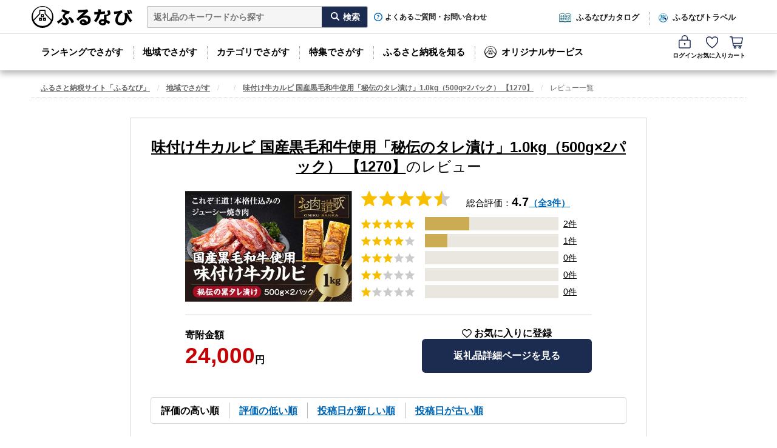

--- FILE ---
content_type: text/html; charset=utf-8
request_url: https://furunavi.jp/review_list.aspx?pid=635865
body_size: 58595
content:


<!DOCTYPE html>
<html lang="ja">
<head>
<script type="text/javascript">
;window.NREUM||(NREUM={});NREUM.init={distributed_tracing:{enabled:true},privacy:{cookies_enabled:true},ajax:{deny_list:["y.clarity.ms", "o.clarity.ms", "t.clarity.ms", "z.clarity.ms", "u.clarity.ms", "v.clarity.ms", "r.clarity.ms", "w.clarity.ms", "q.clarity.ms", "x.clarity.ms", "p.clarity.ms", "n.clarity.ms", "h.clarity.ms", "b.clarity.ms", "d.clarity.ms", "j.clarity.ms", "e.clarity.ms", "k.clarity.ms", "f.clarity.ms", "l.clarity.ms", "i.clarity.ms", "m.clarity.ms", "a.clarity.ms", "g.clarity.ms", "s.clarity.ms", "c.clarity.ms", "sp-trk.com", "asia.creativecdn.com", "measurement-api.criteo.com", "pp.d2-apps.net", "stats.g.doubleclick.net", "www.google-analytics.com", "firebase.googleapis.com", "firebaseinstallations.googleapis.com", "maps.googleapis.com", "sheets.googleapis.com", "cdn.hera.d2c.ne.jp", "b.karte.io", "client-log.karte.io", "static.karte.io", "admin.karte.io", "am.yahoo.co.jp", "a.clarity.ms/collect", "b.clarity.ms/collect", "c.clarity.ms/collect", "d.clarity.ms/collect", "e.clarity.ms/collect", "f.clarity.ms/collect", "g.clarity.ms/collect", "h.clarity.ms/collect", "i.clarity.ms/collect", "j.clarity.ms/collect", "k.clarity.ms/collect", "l.clarity.ms/collect", "m.clarity.ms/collect", "n.clarity.ms/collect", "o.clarity.ms/collect", "p.clarity.ms/collect", "q.clarity.ms/collect", "r.clarity.ms/collect", "s.clarity.ms/collect", "t.clarity.ms/collect", "u.clarity.ms/collect", "v.clarity.ms/collect", "w.clarity.ms/collect", "x.clarity.ms/collect", "y.clarity.ms/collect", "z.clarity.ms/collect", "is-log.furunavi.jp/log", "is-log.furunavi.jp", "pp.d2-apps.net/v1/impressions/log"]}};

;NREUM.loader_config={accountID:"3794355",trustKey:"3794355",agentID:"1134323251",licenseKey:"NRJS-27a4d1684272b3c5e64",applicationID:"1017366392"};
;NREUM.info={beacon:"bam.nr-data.net",errorBeacon:"bam.nr-data.net",licenseKey:"NRJS-27a4d1684272b3c5e64",applicationID:"1017366392",sa:1};
;/*! For license information please see nr-loader-spa-1.293.0.min.js.LICENSE.txt */
(()=>{var e,t,r={8122:(e,t,r)=>{"use strict";r.d(t,{a:()=>i});var n=r(944);function i(e,t){try{if(!e||"object"!=typeof e)return(0,n.R)(3);if(!t||"object"!=typeof t)return(0,n.R)(4);const r=Object.create(Object.getPrototypeOf(t),Object.getOwnPropertyDescriptors(t)),o=0===Object.keys(r).length?e:r;for(let a in o)if(void 0!==e[a])try{if(null===e[a]){r[a]=null;continue}Array.isArray(e[a])&&Array.isArray(t[a])?r[a]=Array.from(new Set([...e[a],...t[a]])):"object"==typeof e[a]&&"object"==typeof t[a]?r[a]=i(e[a],t[a]):r[a]=e[a]}catch(e){r[a]||(0,n.R)(1,e)}return r}catch(e){(0,n.R)(2,e)}}},2555:(e,t,r)=>{"use strict";r.d(t,{D:()=>s,f:()=>a});var n=r(384),i=r(8122);const o={beacon:n.NT.beacon,errorBeacon:n.NT.errorBeacon,licenseKey:void 0,applicationID:void 0,sa:void 0,queueTime:void 0,applicationTime:void 0,ttGuid:void 0,user:void 0,account:void 0,product:void 0,extra:void 0,jsAttributes:{},userAttributes:void 0,atts:void 0,transactionName:void 0,tNamePlain:void 0};function a(e){try{return!!e.licenseKey&&!!e.errorBeacon&&!!e.applicationID}catch(e){return!1}}const s=e=>(0,i.a)(e,o)},9324:(e,t,r)=>{"use strict";r.d(t,{F3:()=>i,Xs:()=>o,Yq:()=>a,xv:()=>n});const n="1.293.0",i="PROD",o="CDN",a="^2.0.0-alpha.18"},6154:(e,t,r)=>{"use strict";r.d(t,{A4:()=>s,OF:()=>d,RI:()=>i,WN:()=>h,bv:()=>o,gm:()=>a,lR:()=>f,m:()=>u,mw:()=>c,sb:()=>l});var n=r(1863);const i="undefined"!=typeof window&&!!window.document,o="undefined"!=typeof WorkerGlobalScope&&("undefined"!=typeof self&&self instanceof WorkerGlobalScope&&self.navigator instanceof WorkerNavigator||"undefined"!=typeof globalThis&&globalThis instanceof WorkerGlobalScope&&globalThis.navigator instanceof WorkerNavigator),a=i?window:"undefined"!=typeof WorkerGlobalScope&&("undefined"!=typeof self&&self instanceof WorkerGlobalScope&&self||"undefined"!=typeof globalThis&&globalThis instanceof WorkerGlobalScope&&globalThis),s="complete"===a?.document?.readyState,c=Boolean("hidden"===a?.document?.visibilityState),u=""+a?.location,d=/iPad|iPhone|iPod/.test(a.navigator?.userAgent),l=d&&"undefined"==typeof SharedWorker,f=(()=>{const e=a.navigator?.userAgent?.match(/Firefox[/\s](\d+\.\d+)/);return Array.isArray(e)&&e.length>=2?+e[1]:0})(),h=Date.now()-(0,n.t)()},7295:(e,t,r)=>{"use strict";r.d(t,{Xv:()=>a,gX:()=>i,iW:()=>o});var n=[];function i(e){if(!e||o(e))return!1;if(0===n.length)return!0;for(var t=0;t<n.length;t++){var r=n[t];if("*"===r.hostname)return!1;if(s(r.hostname,e.hostname)&&c(r.pathname,e.pathname))return!1}return!0}function o(e){return void 0===e.hostname}function a(e){if(n=[],e&&e.length)for(var t=0;t<e.length;t++){let r=e[t];if(!r)continue;0===r.indexOf("http://")?r=r.substring(7):0===r.indexOf("https://")&&(r=r.substring(8));const i=r.indexOf("/");let o,a;i>0?(o=r.substring(0,i),a=r.substring(i)):(o=r,a="");let[s]=o.split(":");n.push({hostname:s,pathname:a})}}function s(e,t){return!(e.length>t.length)&&t.indexOf(e)===t.length-e.length}function c(e,t){return 0===e.indexOf("/")&&(e=e.substring(1)),0===t.indexOf("/")&&(t=t.substring(1)),""===e||e===t}},3241:(e,t,r)=>{"use strict";r.d(t,{W:()=>o});var n=r(6154);const i="newrelic";function o(e={}){try{n.gm.dispatchEvent(new CustomEvent(i,{detail:e}))}catch(e){}}},1687:(e,t,r)=>{"use strict";r.d(t,{Ak:()=>u,Ze:()=>f,x3:()=>d});var n=r(3241),i=r(7836),o=r(3606),a=r(860),s=r(2646);const c={};function u(e,t){const r={staged:!1,priority:a.P3[t]||0};l(e),c[e].get(t)||c[e].set(t,r)}function d(e,t){e&&c[e]&&(c[e].get(t)&&c[e].delete(t),p(e,t,!1),c[e].size&&h(e))}function l(e){if(!e)throw new Error("agentIdentifier required");c[e]||(c[e]=new Map)}function f(e="",t="feature",r=!1){if(l(e),!e||!c[e].get(t)||r)return p(e,t);c[e].get(t).staged=!0,h(e)}function h(e){const t=Array.from(c[e]);t.every((([e,t])=>t.staged))&&(t.sort(((e,t)=>e[1].priority-t[1].priority)),t.forEach((([t])=>{c[e].delete(t),p(e,t)})))}function p(e,t,r=!0){const a=e?i.ee.get(e):i.ee,c=o.i.handlers;if(!a.aborted&&a.backlog&&c){if((0,n.W)({agentIdentifier:e,type:"lifecycle",name:"drain",feature:t}),r){const e=a.backlog[t],r=c[t];if(r){for(let t=0;e&&t<e.length;++t)g(e[t],r);Object.entries(r).forEach((([e,t])=>{Object.values(t||{}).forEach((t=>{t[0]?.on&&t[0]?.context()instanceof s.y&&t[0].on(e,t[1])}))}))}}a.isolatedBacklog||delete c[t],a.backlog[t]=null,a.emit("drain-"+t,[])}}function g(e,t){var r=e[1];Object.values(t[r]||{}).forEach((t=>{var r=e[0];if(t[0]===r){var n=t[1],i=e[3],o=e[2];n.apply(i,o)}}))}},7836:(e,t,r)=>{"use strict";r.d(t,{P:()=>s,ee:()=>c});var n=r(384),i=r(8990),o=r(2646),a=r(5607);const s="nr@context:".concat(a.W),c=function e(t,r){var n={},a={},d={},l=!1;try{l=16===r.length&&u.initializedAgents?.[r]?.runtime.isolatedBacklog}catch(e){}var f={on:p,addEventListener:p,removeEventListener:function(e,t){var r=n[e];if(!r)return;for(var i=0;i<r.length;i++)r[i]===t&&r.splice(i,1)},emit:function(e,r,n,i,o){!1!==o&&(o=!0);if(c.aborted&&!i)return;t&&o&&t.emit(e,r,n);for(var s=h(n),u=g(e),d=u.length,l=0;l<d;l++)u[l].apply(s,r);var p=v()[a[e]];p&&p.push([f,e,r,s]);return s},get:m,listeners:g,context:h,buffer:function(e,t){const r=v();if(t=t||"feature",f.aborted)return;Object.entries(e||{}).forEach((([e,n])=>{a[n]=t,t in r||(r[t]=[])}))},abort:function(){f._aborted=!0,Object.keys(f.backlog).forEach((e=>{delete f.backlog[e]}))},isBuffering:function(e){return!!v()[a[e]]},debugId:r,backlog:l?{}:t&&"object"==typeof t.backlog?t.backlog:{},isolatedBacklog:l};return Object.defineProperty(f,"aborted",{get:()=>{let e=f._aborted||!1;return e||(t&&(e=t.aborted),e)}}),f;function h(e){return e&&e instanceof o.y?e:e?(0,i.I)(e,s,(()=>new o.y(s))):new o.y(s)}function p(e,t){n[e]=g(e).concat(t)}function g(e){return n[e]||[]}function m(t){return d[t]=d[t]||e(f,t)}function v(){return f.backlog}}(void 0,"globalEE"),u=(0,n.Zm)();u.ee||(u.ee=c)},2646:(e,t,r)=>{"use strict";r.d(t,{y:()=>n});class n{constructor(e){this.contextId=e}}},9908:(e,t,r)=>{"use strict";r.d(t,{d:()=>n,p:()=>i});var n=r(7836).ee.get("handle");function i(e,t,r,i,o){o?(o.buffer([e],i),o.emit(e,t,r)):(n.buffer([e],i),n.emit(e,t,r))}},3606:(e,t,r)=>{"use strict";r.d(t,{i:()=>o});var n=r(9908);o.on=a;var i=o.handlers={};function o(e,t,r,o){a(o||n.d,i,e,t,r)}function a(e,t,r,i,o){o||(o="feature"),e||(e=n.d);var a=t[o]=t[o]||{};(a[r]=a[r]||[]).push([e,i])}},3878:(e,t,r)=>{"use strict";function n(e,t){return{capture:e,passive:!1,signal:t}}function i(e,t,r=!1,i){window.addEventListener(e,t,n(r,i))}function o(e,t,r=!1,i){document.addEventListener(e,t,n(r,i))}r.d(t,{DD:()=>o,jT:()=>n,sp:()=>i})},5607:(e,t,r)=>{"use strict";r.d(t,{W:()=>n});const n=(0,r(9566).bz)()},9566:(e,t,r)=>{"use strict";r.d(t,{LA:()=>s,ZF:()=>c,bz:()=>a,el:()=>u});var n=r(6154);const i="xxxxxxxx-xxxx-4xxx-yxxx-xxxxxxxxxxxx";function o(e,t){return e?15&e[t]:16*Math.random()|0}function a(){const e=n.gm?.crypto||n.gm?.msCrypto;let t,r=0;return e&&e.getRandomValues&&(t=e.getRandomValues(new Uint8Array(30))),i.split("").map((e=>"x"===e?o(t,r++).toString(16):"y"===e?(3&o()|8).toString(16):e)).join("")}function s(e){const t=n.gm?.crypto||n.gm?.msCrypto;let r,i=0;t&&t.getRandomValues&&(r=t.getRandomValues(new Uint8Array(e)));const a=[];for(var s=0;s<e;s++)a.push(o(r,i++).toString(16));return a.join("")}function c(){return s(16)}function u(){return s(32)}},2614:(e,t,r)=>{"use strict";r.d(t,{BB:()=>a,H3:()=>n,g:()=>u,iL:()=>c,tS:()=>s,uh:()=>i,wk:()=>o});const n="NRBA",i="SESSION",o=144e5,a=18e5,s={STARTED:"session-started",PAUSE:"session-pause",RESET:"session-reset",RESUME:"session-resume",UPDATE:"session-update"},c={SAME_TAB:"same-tab",CROSS_TAB:"cross-tab"},u={OFF:0,FULL:1,ERROR:2}},1863:(e,t,r)=>{"use strict";function n(){return Math.floor(performance.now())}r.d(t,{t:()=>n})},7485:(e,t,r)=>{"use strict";r.d(t,{D:()=>i});var n=r(6154);function i(e){if(0===(e||"").indexOf("data:"))return{protocol:"data"};try{const t=new URL(e,location.href),r={port:t.port,hostname:t.hostname,pathname:t.pathname,search:t.search,protocol:t.protocol.slice(0,t.protocol.indexOf(":")),sameOrigin:t.protocol===n.gm?.location?.protocol&&t.host===n.gm?.location?.host};return r.port&&""!==r.port||("http:"===t.protocol&&(r.port="80"),"https:"===t.protocol&&(r.port="443")),r.pathname&&""!==r.pathname?r.pathname.startsWith("/")||(r.pathname="/".concat(r.pathname)):r.pathname="/",r}catch(e){return{}}}},944:(e,t,r)=>{"use strict";r.d(t,{R:()=>i});var n=r(3241);function i(e,t){"function"==typeof console.debug&&(console.debug("New Relic Warning: https://github.com/newrelic/newrelic-browser-agent/blob/main/docs/warning-codes.md#".concat(e),t),(0,n.W)({agentIdentifier:null,drained:null,type:"data",name:"warn",feature:"warn",data:{code:e,secondary:t}}))}},5701:(e,t,r)=>{"use strict";r.d(t,{B:()=>o,t:()=>a});var n=r(3241);const i=new Set,o={};function a(e,t){const r=t.agentIdentifier;o[r]??={},e&&"object"==typeof e&&(i.has(r)||(t.ee.emit("rumresp",[e]),o[r]=e,i.add(r),(0,n.W)({agentIdentifier:r,loaded:!0,drained:!0,type:"lifecycle",name:"load",feature:void 0,data:e})))}},8990:(e,t,r)=>{"use strict";r.d(t,{I:()=>i});var n=Object.prototype.hasOwnProperty;function i(e,t,r){if(n.call(e,t))return e[t];var i=r();if(Object.defineProperty&&Object.keys)try{return Object.defineProperty(e,t,{value:i,writable:!0,enumerable:!1}),i}catch(e){}return e[t]=i,i}},6389:(e,t,r)=>{"use strict";function n(e,t=500,r={}){const n=r?.leading||!1;let i;return(...r)=>{n&&void 0===i&&(e.apply(this,r),i=setTimeout((()=>{i=clearTimeout(i)}),t)),n||(clearTimeout(i),i=setTimeout((()=>{e.apply(this,r)}),t))}}function i(e){let t=!1;return(...r)=>{t||(t=!0,e.apply(this,r))}}r.d(t,{J:()=>i,s:()=>n})},3304:(e,t,r)=>{"use strict";r.d(t,{A:()=>o});var n=r(7836);const i=()=>{const e=new WeakSet;return(t,r)=>{if("object"==typeof r&&null!==r){if(e.has(r))return;e.add(r)}return r}};function o(e){try{return JSON.stringify(e,i())??""}catch(e){try{n.ee.emit("internal-error",[e])}catch(e){}return""}}},3496:(e,t,r)=>{"use strict";function n(e){return!e||!(!e.licenseKey||!e.applicationID)}function i(e,t){return!e||e.licenseKey===t.info.licenseKey&&e.applicationID===t.info.applicationID}r.d(t,{A:()=>i,I:()=>n})},5289:(e,t,r)=>{"use strict";r.d(t,{GG:()=>o,Qr:()=>s,sB:()=>a});var n=r(3878);function i(){return"undefined"==typeof document||"complete"===document.readyState}function o(e,t){if(i())return e();(0,n.sp)("load",e,t)}function a(e){if(i())return e();(0,n.DD)("DOMContentLoaded",e)}function s(e){if(i())return e();(0,n.sp)("popstate",e)}},384:(e,t,r)=>{"use strict";r.d(t,{NT:()=>o,US:()=>u,Zm:()=>a,bQ:()=>c,dV:()=>s,pV:()=>d});var n=r(6154),i=r(1863);const o={beacon:"bam.nr-data.net",errorBeacon:"bam.nr-data.net"};function a(){return n.gm.NREUM||(n.gm.NREUM={}),void 0===n.gm.newrelic&&(n.gm.newrelic=n.gm.NREUM),n.gm.NREUM}function s(){let e=a();return e.o||(e.o={ST:n.gm.setTimeout,SI:n.gm.setImmediate,CT:n.gm.clearTimeout,XHR:n.gm.XMLHttpRequest,REQ:n.gm.Request,EV:n.gm.Event,PR:n.gm.Promise,MO:n.gm.MutationObserver,FETCH:n.gm.fetch,WS:n.gm.WebSocket}),e}function c(e,t){let r=a();r.initializedAgents??={},t.initializedAt={ms:(0,i.t)(),date:new Date},r.initializedAgents[e]=t}function u(e,t){a()[e]=t}function d(){return function(){let e=a();const t=e.info||{};e.info={beacon:o.beacon,errorBeacon:o.errorBeacon,...t}}(),function(){let e=a();const t=e.init||{};e.init={...t}}(),s(),function(){let e=a();const t=e.loader_config||{};e.loader_config={...t}}(),a()}},2843:(e,t,r)=>{"use strict";r.d(t,{u:()=>i});var n=r(3878);function i(e,t=!1,r,i){(0,n.DD)("visibilitychange",(function(){if(t)return void("hidden"===document.visibilityState&&e());e(document.visibilityState)}),r,i)}},8139:(e,t,r)=>{"use strict";r.d(t,{u:()=>f});var n=r(7836),i=r(3434),o=r(8990),a=r(6154);const s={},c=a.gm.XMLHttpRequest,u="addEventListener",d="removeEventListener",l="nr@wrapped:".concat(n.P);function f(e){var t=function(e){return(e||n.ee).get("events")}(e);if(s[t.debugId]++)return t;s[t.debugId]=1;var r=(0,i.YM)(t,!0);function f(e){r.inPlace(e,[u,d],"-",p)}function p(e,t){return e[1]}return"getPrototypeOf"in Object&&(a.RI&&h(document,f),c&&h(c.prototype,f),h(a.gm,f)),t.on(u+"-start",(function(e,t){var n=e[1];if(null!==n&&("function"==typeof n||"object"==typeof n)){var i=(0,o.I)(n,l,(function(){var e={object:function(){if("function"!=typeof n.handleEvent)return;return n.handleEvent.apply(n,arguments)},function:n}[typeof n];return e?r(e,"fn-",null,e.name||"anonymous"):n}));this.wrapped=e[1]=i}})),t.on(d+"-start",(function(e){e[1]=this.wrapped||e[1]})),t}function h(e,t,...r){let n=e;for(;"object"==typeof n&&!Object.prototype.hasOwnProperty.call(n,u);)n=Object.getPrototypeOf(n);n&&t(n,...r)}},3434:(e,t,r)=>{"use strict";r.d(t,{Jt:()=>o,YM:()=>c});var n=r(7836),i=r(5607);const o="nr@original:".concat(i.W);var a=Object.prototype.hasOwnProperty,s=!1;function c(e,t){return e||(e=n.ee),r.inPlace=function(e,t,n,i,o){n||(n="");const a="-"===n.charAt(0);for(let s=0;s<t.length;s++){const c=t[s],u=e[c];d(u)||(e[c]=r(u,a?c+n:n,i,c,o))}},r.flag=o,r;function r(t,r,n,s,c){return d(t)?t:(r||(r=""),nrWrapper[o]=t,function(e,t,r){if(Object.defineProperty&&Object.keys)try{return Object.keys(e).forEach((function(r){Object.defineProperty(t,r,{get:function(){return e[r]},set:function(t){return e[r]=t,t}})})),t}catch(e){u([e],r)}for(var n in e)a.call(e,n)&&(t[n]=e[n])}(t,nrWrapper,e),nrWrapper);function nrWrapper(){var o,a,d,l;let f;try{a=this,o=[...arguments],d="function"==typeof n?n(o,a):n||{}}catch(t){u([t,"",[o,a,s],d],e)}i(r+"start",[o,a,s],d,c);const h=performance.now();let p=h;try{return l=t.apply(a,o),p=performance.now(),l}catch(e){throw p=performance.now(),i(r+"err",[o,a,e],d,c),f=e,f}finally{const e=p-h,t={duration:e,isLongTask:e>=50,methodName:s,thrownError:f};t.isLongTask&&i("long-task",[t],d,c),i(r+"end",[o,a,l,t],d,c)}}}function i(r,n,i,o){if(!s||t){var a=s;s=!0;try{e.emit(r,n,i,t,o)}catch(t){u([t,r,n,i],e)}s=a}}}function u(e,t){t||(t=n.ee);try{t.emit("internal-error",e)}catch(e){}}function d(e){return!(e&&"function"==typeof e&&e.apply&&!e[o])}},9300:(e,t,r)=>{"use strict";r.d(t,{T:()=>n});const n=r(860).K7.ajax},3333:(e,t,r)=>{"use strict";r.d(t,{$v:()=>u,TZ:()=>n,Zp:()=>i,kd:()=>c,mq:()=>s,nf:()=>a,qN:()=>o});const n=r(860).K7.genericEvents,i=["auxclick","click","copy","keydown","paste","scrollend"],o=["focus","blur"],a=4,s=1e3,c=["PageAction","UserAction","BrowserPerformance"],u={MARKS:"experimental.marks",MEASURES:"experimental.measures",RESOURCES:"experimental.resources"}},6774:(e,t,r)=>{"use strict";r.d(t,{T:()=>n});const n=r(860).K7.jserrors},993:(e,t,r)=>{"use strict";r.d(t,{A$:()=>o,ET:()=>a,TZ:()=>s,p_:()=>i});var n=r(860);const i={ERROR:"ERROR",WARN:"WARN",INFO:"INFO",DEBUG:"DEBUG",TRACE:"TRACE"},o={OFF:0,ERROR:1,WARN:2,INFO:3,DEBUG:4,TRACE:5},a="log",s=n.K7.logging},3785:(e,t,r)=>{"use strict";r.d(t,{R:()=>c,b:()=>u});var n=r(9908),i=r(1863),o=r(860),a=r(8154),s=r(993);function c(e,t,r={},c=s.p_.INFO,u,d=(0,i.t)()){(0,n.p)(a.xV,["API/logging/".concat(c.toLowerCase(),"/called")],void 0,o.K7.metrics,e),(0,n.p)(s.ET,[d,t,r,c,u],void 0,o.K7.logging,e)}function u(e){return"string"==typeof e&&Object.values(s.p_).some((t=>t===e.toUpperCase().trim()))}},8154:(e,t,r)=>{"use strict";r.d(t,{z_:()=>o,XG:()=>s,TZ:()=>n,rs:()=>i,xV:()=>a});r(6154),r(9566),r(384);const n=r(860).K7.metrics,i="sm",o="cm",a="storeSupportabilityMetrics",s="storeEventMetrics"},6630:(e,t,r)=>{"use strict";r.d(t,{T:()=>n});const n=r(860).K7.pageViewEvent},782:(e,t,r)=>{"use strict";r.d(t,{T:()=>n});const n=r(860).K7.pageViewTiming},6344:(e,t,r)=>{"use strict";r.d(t,{BB:()=>d,G4:()=>o,Qb:()=>l,TZ:()=>i,Ug:()=>a,_s:()=>s,bc:()=>u,yP:()=>c});var n=r(2614);const i=r(860).K7.sessionReplay,o={RECORD:"recordReplay",PAUSE:"pauseReplay",ERROR_DURING_REPLAY:"errorDuringReplay"},a=.12,s={DomContentLoaded:0,Load:1,FullSnapshot:2,IncrementalSnapshot:3,Meta:4,Custom:5},c={[n.g.ERROR]:15e3,[n.g.FULL]:3e5,[n.g.OFF]:0},u={RESET:{message:"Session was reset",sm:"Reset"},IMPORT:{message:"Recorder failed to import",sm:"Import"},TOO_MANY:{message:"429: Too Many Requests",sm:"Too-Many"},TOO_BIG:{message:"Payload was too large",sm:"Too-Big"},CROSS_TAB:{message:"Session Entity was set to OFF on another tab",sm:"Cross-Tab"},ENTITLEMENTS:{message:"Session Replay is not allowed and will not be started",sm:"Entitlement"}},d=5e3,l={API:"api"}},5270:(e,t,r)=>{"use strict";r.d(t,{Aw:()=>s,CT:()=>c,SR:()=>a,rF:()=>u});var n=r(384),i=r(7767),o=r(6154);function a(e){return!!(0,n.dV)().o.MO&&(0,i.V)(e)&&!0===e?.session_trace.enabled}function s(e){return!0===e?.session_replay.preload&&a(e)}function c(e,t){const r=t.correctAbsoluteTimestamp(e);return{originalTimestamp:e,correctedTimestamp:r,timestampDiff:e-r,originTime:o.WN,correctedOriginTime:t.correctedOriginTime,originTimeDiff:Math.floor(o.WN-t.correctedOriginTime)}}function u(e,t){try{if("string"==typeof t?.type){if("password"===t.type.toLowerCase())return"*".repeat(e?.length||0);if(void 0!==t?.dataset?.nrUnmask||t?.classList?.contains("nr-unmask"))return e}}catch(e){}return"string"==typeof e?e.replace(/[\S]/g,"*"):"*".repeat(e?.length||0)}},3738:(e,t,r)=>{"use strict";r.d(t,{He:()=>i,Kp:()=>s,Lc:()=>u,Rz:()=>d,TZ:()=>n,bD:()=>o,d3:()=>a,jx:()=>l,uP:()=>c});const n=r(860).K7.sessionTrace,i="bstResource",o="resource",a="-start",s="-end",c="fn"+a,u="fn"+s,d="pushState",l=1e3},3962:(e,t,r)=>{"use strict";r.d(t,{AM:()=>o,O2:()=>c,Qu:()=>u,TZ:()=>s,ih:()=>d,pP:()=>a,tC:()=>i});var n=r(860);const i=["click","keydown","submit","popstate"],o="api",a="initialPageLoad",s=n.K7.softNav,c={INITIAL_PAGE_LOAD:"",ROUTE_CHANGE:1,UNSPECIFIED:2},u={INTERACTION:1,AJAX:2,CUSTOM_END:3,CUSTOM_TRACER:4},d={IP:"in progress",FIN:"finished",CAN:"cancelled"}},7378:(e,t,r)=>{"use strict";r.d(t,{$p:()=>x,BR:()=>b,Kp:()=>R,L3:()=>y,Lc:()=>c,NC:()=>o,SG:()=>d,TZ:()=>i,U6:()=>p,UT:()=>m,d3:()=>w,dT:()=>f,e5:()=>A,gx:()=>v,l9:()=>l,oW:()=>h,op:()=>g,rw:()=>u,tH:()=>E,uP:()=>s,wW:()=>T,xq:()=>a});var n=r(384);const i=r(860).K7.spa,o=["click","submit","keypress","keydown","keyup","change"],a=999,s="fn-start",c="fn-end",u="cb-start",d="api-ixn-",l="remaining",f="interaction",h="spaNode",p="jsonpNode",g="fetch-start",m="fetch-done",v="fetch-body-",b="jsonp-end",y=(0,n.dV)().o.ST,w="-start",R="-end",x="-body",T="cb"+R,A="jsTime",E="fetch"},4234:(e,t,r)=>{"use strict";r.d(t,{W:()=>o});var n=r(7836),i=r(1687);class o{constructor(e,t){this.agentIdentifier=e,this.ee=n.ee.get(e),this.featureName=t,this.blocked=!1}deregisterDrain(){(0,i.x3)(this.agentIdentifier,this.featureName)}}},7767:(e,t,r)=>{"use strict";r.d(t,{V:()=>i});var n=r(6154);const i=e=>n.RI&&!0===e?.privacy.cookies_enabled},1741:(e,t,r)=>{"use strict";r.d(t,{W:()=>o});var n=r(944),i=r(4261);class o{#e(e,...t){if(this[e]!==o.prototype[e])return this[e](...t);(0,n.R)(35,e)}addPageAction(e,t){return this.#e(i.hG,e,t)}register(e){return this.#e(i.eY,e)}recordCustomEvent(e,t){return this.#e(i.fF,e,t)}setPageViewName(e,t){return this.#e(i.Fw,e,t)}setCustomAttribute(e,t,r){return this.#e(i.cD,e,t,r)}noticeError(e,t){return this.#e(i.o5,e,t)}setUserId(e){return this.#e(i.Dl,e)}setApplicationVersion(e){return this.#e(i.nb,e)}setErrorHandler(e){return this.#e(i.bt,e)}addRelease(e,t){return this.#e(i.k6,e,t)}log(e,t){return this.#e(i.$9,e,t)}start(){return this.#e(i.d3)}finished(e){return this.#e(i.BL,e)}recordReplay(){return this.#e(i.CH)}pauseReplay(){return this.#e(i.Tb)}addToTrace(e){return this.#e(i.U2,e)}setCurrentRouteName(e){return this.#e(i.PA,e)}interaction(){return this.#e(i.dT)}wrapLogger(e,t,r){return this.#e(i.Wb,e,t,r)}measure(e,t){return this.#e(i.V1,e,t)}}},4261:(e,t,r)=>{"use strict";r.d(t,{$9:()=>d,BL:()=>c,CH:()=>p,Dl:()=>R,Fw:()=>w,PA:()=>v,Pl:()=>n,Tb:()=>f,U2:()=>a,V1:()=>A,Wb:()=>T,bt:()=>y,cD:()=>b,d3:()=>x,dT:()=>u,eY:()=>g,fF:()=>h,hG:()=>o,hw:()=>i,k6:()=>s,nb:()=>m,o5:()=>l});const n="api-",i=n+"ixn-",o="addPageAction",a="addToTrace",s="addRelease",c="finished",u="interaction",d="log",l="noticeError",f="pauseReplay",h="recordCustomEvent",p="recordReplay",g="register",m="setApplicationVersion",v="setCurrentRouteName",b="setCustomAttribute",y="setErrorHandler",w="setPageViewName",R="setUserId",x="start",T="wrapLogger",A="measure"},5205:(e,t,r)=>{"use strict";r.d(t,{j:()=>S});var n=r(384),i=r(1741);var o=r(2555),a=r(3333);const s=e=>{if(!e||"string"!=typeof e)return!1;try{document.createDocumentFragment().querySelector(e)}catch{return!1}return!0};var c=r(2614),u=r(944),d=r(8122);const l="[data-nr-mask]",f=e=>(0,d.a)(e,(()=>{const e={feature_flags:[],experimental:{marks:!1,measures:!1,resources:!1},mask_selector:"*",block_selector:"[data-nr-block]",mask_input_options:{color:!1,date:!1,"datetime-local":!1,email:!1,month:!1,number:!1,range:!1,search:!1,tel:!1,text:!1,time:!1,url:!1,week:!1,textarea:!1,select:!1,password:!0}};return{ajax:{deny_list:void 0,block_internal:!0,enabled:!0,autoStart:!0},api:{allow_registered_children:!0,duplicate_registered_data:!1},distributed_tracing:{enabled:void 0,exclude_newrelic_header:void 0,cors_use_newrelic_header:void 0,cors_use_tracecontext_headers:void 0,allowed_origins:void 0},get feature_flags(){return e.feature_flags},set feature_flags(t){e.feature_flags=t},generic_events:{enabled:!0,autoStart:!0},harvest:{interval:30},jserrors:{enabled:!0,autoStart:!0},logging:{enabled:!0,autoStart:!0},metrics:{enabled:!0,autoStart:!0},obfuscate:void 0,page_action:{enabled:!0},page_view_event:{enabled:!0,autoStart:!0},page_view_timing:{enabled:!0,autoStart:!0},performance:{get capture_marks(){return e.feature_flags.includes(a.$v.MARKS)||e.experimental.marks},set capture_marks(t){e.experimental.marks=t},get capture_measures(){return e.feature_flags.includes(a.$v.MEASURES)||e.experimental.measures},set capture_measures(t){e.experimental.measures=t},capture_detail:!0,resources:{get enabled(){return e.feature_flags.includes(a.$v.RESOURCES)||e.experimental.resources},set enabled(t){e.experimental.resources=t},asset_types:[],first_party_domains:[],ignore_newrelic:!0}},privacy:{cookies_enabled:!0},proxy:{assets:void 0,beacon:void 0},session:{expiresMs:c.wk,inactiveMs:c.BB},session_replay:{autoStart:!0,enabled:!1,preload:!1,sampling_rate:10,error_sampling_rate:100,collect_fonts:!1,inline_images:!1,fix_stylesheets:!0,mask_all_inputs:!0,get mask_text_selector(){return e.mask_selector},set mask_text_selector(t){s(t)?e.mask_selector="".concat(t,",").concat(l):""===t||null===t?e.mask_selector=l:(0,u.R)(5,t)},get block_class(){return"nr-block"},get ignore_class(){return"nr-ignore"},get mask_text_class(){return"nr-mask"},get block_selector(){return e.block_selector},set block_selector(t){s(t)?e.block_selector+=",".concat(t):""!==t&&(0,u.R)(6,t)},get mask_input_options(){return e.mask_input_options},set mask_input_options(t){t&&"object"==typeof t?e.mask_input_options={...t,password:!0}:(0,u.R)(7,t)}},session_trace:{enabled:!0,autoStart:!0},soft_navigations:{enabled:!0,autoStart:!0},spa:{enabled:!0,autoStart:!0},ssl:void 0,user_actions:{enabled:!0,elementAttributes:["id","className","tagName","type"]}}})());var h=r(6154),p=r(9324);let g=0;const m={buildEnv:p.F3,distMethod:p.Xs,version:p.xv,originTime:h.WN},v={appMetadata:{},customTransaction:void 0,denyList:void 0,disabled:!1,entityManager:void 0,harvester:void 0,isolatedBacklog:!1,isRecording:!1,loaderType:void 0,maxBytes:3e4,obfuscator:void 0,onerror:void 0,ptid:void 0,releaseIds:{},session:void 0,timeKeeper:void 0,get harvestCount(){return++g}},b=e=>{const t=(0,d.a)(e,v),r=Object.keys(m).reduce(((e,t)=>(e[t]={value:m[t],writable:!1,configurable:!0,enumerable:!0},e)),{});return Object.defineProperties(t,r)};var y=r(5701);const w=e=>{const t=e.startsWith("http");e+="/",r.p=t?e:"https://"+e};var R=r(7836),x=r(3241);const T={accountID:void 0,trustKey:void 0,agentID:void 0,licenseKey:void 0,applicationID:void 0,xpid:void 0},A=e=>(0,d.a)(e,T),E=new Set;function S(e,t={},r,a){let{init:s,info:c,loader_config:u,runtime:d={},exposed:l=!0}=t;if(!c){const e=(0,n.pV)();s=e.init,c=e.info,u=e.loader_config}e.init=f(s||{}),e.loader_config=A(u||{}),c.jsAttributes??={},h.bv&&(c.jsAttributes.isWorker=!0),e.info=(0,o.D)(c);const p=e.init,g=[c.beacon,c.errorBeacon];E.has(e.agentIdentifier)||(p.proxy.assets&&(w(p.proxy.assets),g.push(p.proxy.assets)),p.proxy.beacon&&g.push(p.proxy.beacon),function(e){const t=(0,n.pV)();Object.getOwnPropertyNames(i.W.prototype).forEach((r=>{const n=i.W.prototype[r];if("function"!=typeof n||"constructor"===n)return;let o=t[r];e[r]&&!1!==e.exposed&&"micro-agent"!==e.runtime?.loaderType&&(t[r]=(...t)=>{const n=e[r](...t);return o?o(...t):n})}))}(e),(0,n.US)("activatedFeatures",y.B),e.runSoftNavOverSpa&&=!0===p.soft_navigations.enabled&&p.feature_flags.includes("soft_nav")),d.denyList=[...p.ajax.deny_list||[],...p.ajax.block_internal?g:[]],d.ptid=e.agentIdentifier,d.loaderType=r,e.runtime=b(d),E.has(e.agentIdentifier)||(e.ee=R.ee.get(e.agentIdentifier),e.exposed=l,(0,x.W)({agentIdentifier:e.agentIdentifier,drained:!!y.B?.[e.agentIdentifier],type:"lifecycle",name:"initialize",feature:void 0,data:e.config})),E.add(e.agentIdentifier)}},8374:(e,t,r)=>{r.nc=(()=>{try{return document?.currentScript?.nonce}catch(e){}return""})()},860:(e,t,r)=>{"use strict";r.d(t,{$J:()=>d,K7:()=>c,P3:()=>u,XX:()=>i,Yy:()=>s,df:()=>o,qY:()=>n,v4:()=>a});const n="events",i="jserrors",o="browser/blobs",a="rum",s="browser/logs",c={ajax:"ajax",genericEvents:"generic_events",jserrors:i,logging:"logging",metrics:"metrics",pageAction:"page_action",pageViewEvent:"page_view_event",pageViewTiming:"page_view_timing",sessionReplay:"session_replay",sessionTrace:"session_trace",softNav:"soft_navigations",spa:"spa"},u={[c.pageViewEvent]:1,[c.pageViewTiming]:2,[c.metrics]:3,[c.jserrors]:4,[c.spa]:5,[c.ajax]:6,[c.sessionTrace]:7,[c.softNav]:8,[c.sessionReplay]:9,[c.logging]:10,[c.genericEvents]:11},d={[c.pageViewEvent]:a,[c.pageViewTiming]:n,[c.ajax]:n,[c.spa]:n,[c.softNav]:n,[c.metrics]:i,[c.jserrors]:i,[c.sessionTrace]:o,[c.sessionReplay]:o,[c.logging]:s,[c.genericEvents]:"ins"}}},n={};function i(e){var t=n[e];if(void 0!==t)return t.exports;var o=n[e]={exports:{}};return r[e](o,o.exports,i),o.exports}i.m=r,i.d=(e,t)=>{for(var r in t)i.o(t,r)&&!i.o(e,r)&&Object.defineProperty(e,r,{enumerable:!0,get:t[r]})},i.f={},i.e=e=>Promise.all(Object.keys(i.f).reduce(((t,r)=>(i.f[r](e,t),t)),[])),i.u=e=>({212:"nr-spa-compressor",249:"nr-spa-recorder",478:"nr-spa"}[e]+"-1.293.0.min.js"),i.o=(e,t)=>Object.prototype.hasOwnProperty.call(e,t),e={},t="NRBA-1.293.0.PROD:",i.l=(r,n,o,a)=>{if(e[r])e[r].push(n);else{var s,c;if(void 0!==o)for(var u=document.getElementsByTagName("script"),d=0;d<u.length;d++){var l=u[d];if(l.getAttribute("src")==r||l.getAttribute("data-webpack")==t+o){s=l;break}}if(!s){c=!0;var f={478:"sha512-cEmCt/vG1anp3Npyuxwqcxqvx31FELkFrcLe6DJfvgis9d0YgKwX9/w90OQeoxYwWm4WLTxEpgIMR26NRroZwg==",249:"sha512-Wf8L4Tf/x6L4EHJaY6phnsZAgR7A/do7bPghfQXmosP4aSTn964TgjYKN+kdwsU9grVvyppZ4a3hCAX2HE05OA==",212:"sha512-Q/Dh/Hp0TZ2E9Rgmfnw7GzPv//tf9F0XdDVdzRHO7/6DZI/XD0X4mguKk9zdQ/7xEbFvtWaUHJtYL0itkZBkGg=="};(s=document.createElement("script")).charset="utf-8",s.timeout=120,i.nc&&s.setAttribute("nonce",i.nc),s.setAttribute("data-webpack",t+o),s.src=r,0!==s.src.indexOf(window.location.origin+"/")&&(s.crossOrigin="anonymous"),f[a]&&(s.integrity=f[a])}e[r]=[n];var h=(t,n)=>{s.onerror=s.onload=null,clearTimeout(p);var i=e[r];if(delete e[r],s.parentNode&&s.parentNode.removeChild(s),i&&i.forEach((e=>e(n))),t)return t(n)},p=setTimeout(h.bind(null,void 0,{type:"timeout",target:s}),12e4);s.onerror=h.bind(null,s.onerror),s.onload=h.bind(null,s.onload),c&&document.head.appendChild(s)}},i.r=e=>{"undefined"!=typeof Symbol&&Symbol.toStringTag&&Object.defineProperty(e,Symbol.toStringTag,{value:"Module"}),Object.defineProperty(e,"__esModule",{value:!0})},i.p="https://js-agent.newrelic.com/",(()=>{var e={38:0,788:0};i.f.j=(t,r)=>{var n=i.o(e,t)?e[t]:void 0;if(0!==n)if(n)r.push(n[2]);else{var o=new Promise(((r,i)=>n=e[t]=[r,i]));r.push(n[2]=o);var a=i.p+i.u(t),s=new Error;i.l(a,(r=>{if(i.o(e,t)&&(0!==(n=e[t])&&(e[t]=void 0),n)){var o=r&&("load"===r.type?"missing":r.type),a=r&&r.target&&r.target.src;s.message="Loading chunk "+t+" failed.\n("+o+": "+a+")",s.name="ChunkLoadError",s.type=o,s.request=a,n[1](s)}}),"chunk-"+t,t)}};var t=(t,r)=>{var n,o,[a,s,c]=r,u=0;if(a.some((t=>0!==e[t]))){for(n in s)i.o(s,n)&&(i.m[n]=s[n]);if(c)c(i)}for(t&&t(r);u<a.length;u++)o=a[u],i.o(e,o)&&e[o]&&e[o][0](),e[o]=0},r=self["webpackChunk:NRBA-1.293.0.PROD"]=self["webpackChunk:NRBA-1.293.0.PROD"]||[];r.forEach(t.bind(null,0)),r.push=t.bind(null,r.push.bind(r))})(),(()=>{"use strict";i(8374);var e=i(9566),t=i(1741);class r extends t.W{agentIdentifier=(0,e.LA)(16)}var n=i(860);const o=Object.values(n.K7);var a=i(5205);var s=i(9908),c=i(1863),u=i(4261),d=i(3241),l=i(944),f=i(5701),h=i(8154);function p(e,t,i,o){const a=o||i;!a||a[e]&&a[e]!==r.prototype[e]||(a[e]=function(){(0,s.p)(h.xV,["API/"+e+"/called"],void 0,n.K7.metrics,i.ee),(0,d.W)({agentIdentifier:i.agentIdentifier,drained:!!f.B?.[i.agentIdentifier],type:"data",name:"api",feature:u.Pl+e,data:{}});try{return t.apply(this,arguments)}catch(e){(0,l.R)(23,e)}})}function g(e,t,r,n,i){const o=e.info;null===r?delete o.jsAttributes[t]:o.jsAttributes[t]=r,(i||null===r)&&(0,s.p)(u.Pl+n,[(0,c.t)(),t,r],void 0,"session",e.ee)}var m=i(1687),v=i(4234),b=i(5289),y=i(6154),w=i(5270),R=i(7767),x=i(6389);class T extends v.W{constructor(e,t){super(e.agentIdentifier,t),this.abortHandler=void 0,this.featAggregate=void 0,this.onAggregateImported=void 0,this.deferred=Promise.resolve(),!1===e.init[this.featureName].autoStart?this.deferred=new Promise(((t,r)=>{this.ee.on("manual-start-all",(0,x.J)((()=>{(0,m.Ak)(e.agentIdentifier,this.featureName),t()})))})):(0,m.Ak)(e.agentIdentifier,t)}importAggregator(e,t,r={}){if(this.featAggregate)return;let o;this.onAggregateImported=new Promise((e=>{o=e}));const a=async()=>{let a;await this.deferred;try{if((0,R.V)(e.init)){const{setupAgentSession:t}=await i.e(478).then(i.bind(i,6526));a=t(e)}}catch(e){(0,l.R)(20,e),this.ee.emit("internal-error",[e]),this.featureName===n.K7.sessionReplay&&this.abortHandler?.()}try{if(!this.#t(this.featureName,a,e.init))return(0,m.Ze)(this.agentIdentifier,this.featureName),void o(!1);const{Aggregate:n}=await t();this.featAggregate=new n(e,r),e.runtime.harvester.initializedAggregates.push(this.featAggregate),o(!0)}catch(e){(0,l.R)(34,e),this.abortHandler?.(),(0,m.Ze)(this.agentIdentifier,this.featureName,!0),o(!1),this.ee&&this.ee.abort()}};y.RI?(0,b.GG)((()=>a()),!0):a()}#t(e,t,r){switch(e){case n.K7.sessionReplay:return(0,w.SR)(r)&&!!t;case n.K7.sessionTrace:return!!t;default:return!0}}}var A=i(6630),E=i(2614);class S extends T{static featureName=A.T;constructor(e){var t;super(e,A.T),this.setupInspectionEvents(e.agentIdentifier),t=e,p(u.Fw,(function(e,r){"string"==typeof e&&("/"!==e.charAt(0)&&(e="/"+e),t.runtime.customTransaction=(r||"http://custom.transaction")+e,(0,s.p)(u.Pl+u.Fw,[(0,c.t)()],void 0,void 0,t.ee))}),t),this.ee.on("api-send-rum",((e,t)=>(0,s.p)("send-rum",[e,t],void 0,this.featureName,this.ee))),this.importAggregator(e,(()=>i.e(478).then(i.bind(i,1983))))}setupInspectionEvents(e){const t=(t,r)=>{t&&(0,d.W)({agentIdentifier:e,timeStamp:t.timeStamp,loaded:"complete"===t.target.readyState,type:"window",name:r,data:t.target.location+""})};(0,b.sB)((e=>{t(e,"DOMContentLoaded")})),(0,b.GG)((e=>{t(e,"load")})),(0,b.Qr)((e=>{t(e,"navigate")})),this.ee.on(E.tS.UPDATE,((t,r)=>{(0,d.W)({agentIdentifier:e,type:"lifecycle",name:"session",data:r})}))}}var _=i(384);var N=i(2843),O=i(3878),I=i(782);class P extends T{static featureName=I.T;constructor(e){super(e,I.T),y.RI&&((0,N.u)((()=>(0,s.p)("docHidden",[(0,c.t)()],void 0,I.T,this.ee)),!0),(0,O.sp)("pagehide",(()=>(0,s.p)("winPagehide",[(0,c.t)()],void 0,I.T,this.ee))),this.importAggregator(e,(()=>i.e(478).then(i.bind(i,9917)))))}}class j extends T{static featureName=h.TZ;constructor(e){super(e,h.TZ),y.RI&&document.addEventListener("securitypolicyviolation",(e=>{(0,s.p)(h.xV,["Generic/CSPViolation/Detected"],void 0,this.featureName,this.ee)})),this.importAggregator(e,(()=>i.e(478).then(i.bind(i,8351))))}}var k=i(6774),C=i(3304);class L{constructor(e,t,r,n,i){this.name="UncaughtError",this.message="string"==typeof e?e:(0,C.A)(e),this.sourceURL=t,this.line=r,this.column=n,this.__newrelic=i}}function M(e){return K(e)?e:new L(void 0!==e?.message?e.message:e,e?.filename||e?.sourceURL,e?.lineno||e?.line,e?.colno||e?.col,e?.__newrelic)}function H(e){const t="Unhandled Promise Rejection: ";if(!e?.reason)return;if(K(e.reason)){try{e.reason.message.startsWith(t)||(e.reason.message=t+e.reason.message)}catch(e){}return M(e.reason)}const r=M(e.reason);return(r.message||"").startsWith(t)||(r.message=t+r.message),r}function D(e){if(e.error instanceof SyntaxError&&!/:\d+$/.test(e.error.stack?.trim())){const t=new L(e.message,e.filename,e.lineno,e.colno,e.error.__newrelic);return t.name=SyntaxError.name,t}return K(e.error)?e.error:M(e)}function K(e){return e instanceof Error&&!!e.stack}function U(e,t,r,i,o=(0,c.t)()){"string"==typeof e&&(e=new Error(e)),(0,s.p)("err",[e,o,!1,t,r.runtime.isRecording,void 0,i],void 0,n.K7.jserrors,r.ee)}var F=i(3496),W=i(993),B=i(3785);function G(e,{customAttributes:t={},level:r=W.p_.INFO}={},n,i,o=(0,c.t)()){(0,B.R)(n.ee,e,t,r,i,o)}function V(e,t,r,i,o=(0,c.t)()){(0,s.p)(u.Pl+u.hG,[o,e,t,i],void 0,n.K7.genericEvents,r.ee)}function z(e){p(u.eY,(function(t){return function(e,t){const r={};let i,o;(0,l.R)(54,"newrelic.register"),e.init.api.allow_registered_children||(i=()=>(0,l.R)(55));t&&(0,F.I)(t)||(i=()=>(0,l.R)(48,t));const a={addPageAction:(n,i={})=>{u(V,[n,{...r,...i},e],t)},log:(n,i={})=>{u(G,[n,{...i,customAttributes:{...r,...i.customAttributes||{}}},e],t)},noticeError:(n,i={})=>{u(U,[n,{...r,...i},e],t)},setApplicationVersion:e=>{r["application.version"]=e},setCustomAttribute:(e,t)=>{r[e]=t},setUserId:e=>{r["enduser.id"]=e},metadata:{customAttributes:r,target:t,get connected(){return o||Promise.reject(new Error("Failed to connect"))}}};i?i():o=new Promise(((n,i)=>{try{const o=e.runtime?.entityManager;let s=!!o?.get().entityGuid,c=o?.getEntityGuidFor(t.licenseKey,t.applicationID),u=!!c;if(s&&u)t.entityGuid=c,n(a);else{const d=setTimeout((()=>i(new Error("Failed to connect - Timeout"))),15e3);function l(r){(0,F.A)(r,e)?s||=!0:t.licenseKey===r.licenseKey&&t.applicationID===r.applicationID&&(u=!0,t.entityGuid=r.entityGuid),s&&u&&(clearTimeout(d),e.ee.removeEventListener("entity-added",l),n(a))}e.ee.emit("api-send-rum",[r,t]),e.ee.on("entity-added",l)}}catch(f){i(f)}}));const u=async(t,r,a)=>{if(i)return i();const u=(0,c.t)();(0,s.p)(h.xV,["API/register/".concat(t.name,"/called")],void 0,n.K7.metrics,e.ee);try{await o;const n=e.init.api.duplicate_registered_data;(!0===n||Array.isArray(n)&&n.includes(a.entityGuid))&&t(...r,void 0,u),t(...r,a.entityGuid,u)}catch(e){(0,l.R)(50,e)}};return a}(e,t)}),e)}class Z extends T{static featureName=k.T;constructor(e){var t;super(e,k.T),t=e,p(u.o5,((e,r)=>U(e,r,t)),t),function(e){p(u.bt,(function(t){e.runtime.onerror=t}),e)}(e),function(e){let t=0;p(u.k6,(function(e,r){++t>10||(this.runtime.releaseIds[e.slice(-200)]=(""+r).slice(-200))}),e)}(e),z(e);try{this.removeOnAbort=new AbortController}catch(e){}this.ee.on("internal-error",((t,r)=>{this.abortHandler&&(0,s.p)("ierr",[M(t),(0,c.t)(),!0,{},e.runtime.isRecording,r],void 0,this.featureName,this.ee)})),y.gm.addEventListener("unhandledrejection",(t=>{this.abortHandler&&(0,s.p)("err",[H(t),(0,c.t)(),!1,{unhandledPromiseRejection:1},e.runtime.isRecording],void 0,this.featureName,this.ee)}),(0,O.jT)(!1,this.removeOnAbort?.signal)),y.gm.addEventListener("error",(t=>{this.abortHandler&&(0,s.p)("err",[D(t),(0,c.t)(),!1,{},e.runtime.isRecording],void 0,this.featureName,this.ee)}),(0,O.jT)(!1,this.removeOnAbort?.signal)),this.abortHandler=this.#r,this.importAggregator(e,(()=>i.e(478).then(i.bind(i,5928))))}#r(){this.removeOnAbort?.abort(),this.abortHandler=void 0}}var q=i(8990);let X=1;function Y(e){const t=typeof e;return!e||"object"!==t&&"function"!==t?-1:e===y.gm?0:(0,q.I)(e,"nr@id",(function(){return X++}))}function J(e){if("string"==typeof e&&e.length)return e.length;if("object"==typeof e){if("undefined"!=typeof ArrayBuffer&&e instanceof ArrayBuffer&&e.byteLength)return e.byteLength;if("undefined"!=typeof Blob&&e instanceof Blob&&e.size)return e.size;if(!("undefined"!=typeof FormData&&e instanceof FormData))try{return(0,C.A)(e).length}catch(e){return}}}var Q=i(8139),ee=i(7836),te=i(3434);const re={},ne=["open","send"];function ie(e){var t=e||ee.ee;const r=function(e){return(e||ee.ee).get("xhr")}(t);if(void 0===y.gm.XMLHttpRequest)return r;if(re[r.debugId]++)return r;re[r.debugId]=1,(0,Q.u)(t);var n=(0,te.YM)(r),i=y.gm.XMLHttpRequest,o=y.gm.MutationObserver,a=y.gm.Promise,s=y.gm.setInterval,c="readystatechange",u=["onload","onerror","onabort","onloadstart","onloadend","onprogress","ontimeout"],d=[],f=y.gm.XMLHttpRequest=function(e){const t=new i(e),o=r.context(t);try{r.emit("new-xhr",[t],o),t.addEventListener(c,(a=o,function(){var e=this;e.readyState>3&&!a.resolved&&(a.resolved=!0,r.emit("xhr-resolved",[],e)),n.inPlace(e,u,"fn-",b)}),(0,O.jT)(!1))}catch(e){(0,l.R)(15,e);try{r.emit("internal-error",[e])}catch(e){}}var a;return t};function h(e,t){n.inPlace(t,["onreadystatechange"],"fn-",b)}if(function(e,t){for(var r in e)t[r]=e[r]}(i,f),f.prototype=i.prototype,n.inPlace(f.prototype,ne,"-xhr-",b),r.on("send-xhr-start",(function(e,t){h(e,t),function(e){d.push(e),o&&(p?p.then(v):s?s(v):(g=-g,m.data=g))}(t)})),r.on("open-xhr-start",h),o){var p=a&&a.resolve();if(!s&&!a){var g=1,m=document.createTextNode(g);new o(v).observe(m,{characterData:!0})}}else t.on("fn-end",(function(e){e[0]&&e[0].type===c||v()}));function v(){for(var e=0;e<d.length;e++)h(0,d[e]);d.length&&(d=[])}function b(e,t){return t}return r}var oe="fetch-",ae=oe+"body-",se=["arrayBuffer","blob","json","text","formData"],ce=y.gm.Request,ue=y.gm.Response,de="prototype";const le={};function fe(e){const t=function(e){return(e||ee.ee).get("fetch")}(e);if(!(ce&&ue&&y.gm.fetch))return t;if(le[t.debugId]++)return t;function r(e,r,n){var i=e[r];"function"==typeof i&&(e[r]=function(){var e,r=[...arguments],o={};t.emit(n+"before-start",[r],o),o[ee.P]&&o[ee.P].dt&&(e=o[ee.P].dt);var a=i.apply(this,r);return t.emit(n+"start",[r,e],a),a.then((function(e){return t.emit(n+"end",[null,e],a),e}),(function(e){throw t.emit(n+"end",[e],a),e}))})}return le[t.debugId]=1,se.forEach((e=>{r(ce[de],e,ae),r(ue[de],e,ae)})),r(y.gm,"fetch",oe),t.on(oe+"end",(function(e,r){var n=this;if(r){var i=r.headers.get("content-length");null!==i&&(n.rxSize=i),t.emit(oe+"done",[null,r],n)}else t.emit(oe+"done",[e],n)})),t}var he=i(7485);class pe{constructor(e){this.agentRef=e}generateTracePayload(t){const r=this.agentRef.loader_config;if(!this.shouldGenerateTrace(t)||!r)return null;var n=(r.accountID||"").toString()||null,i=(r.agentID||"").toString()||null,o=(r.trustKey||"").toString()||null;if(!n||!i)return null;var a=(0,e.ZF)(),s=(0,e.el)(),c=Date.now(),u={spanId:a,traceId:s,timestamp:c};return(t.sameOrigin||this.isAllowedOrigin(t)&&this.useTraceContextHeadersForCors())&&(u.traceContextParentHeader=this.generateTraceContextParentHeader(a,s),u.traceContextStateHeader=this.generateTraceContextStateHeader(a,c,n,i,o)),(t.sameOrigin&&!this.excludeNewrelicHeader()||!t.sameOrigin&&this.isAllowedOrigin(t)&&this.useNewrelicHeaderForCors())&&(u.newrelicHeader=this.generateTraceHeader(a,s,c,n,i,o)),u}generateTraceContextParentHeader(e,t){return"00-"+t+"-"+e+"-01"}generateTraceContextStateHeader(e,t,r,n,i){return i+"@nr=0-1-"+r+"-"+n+"-"+e+"----"+t}generateTraceHeader(e,t,r,n,i,o){if(!("function"==typeof y.gm?.btoa))return null;var a={v:[0,1],d:{ty:"Browser",ac:n,ap:i,id:e,tr:t,ti:r}};return o&&n!==o&&(a.d.tk=o),btoa((0,C.A)(a))}shouldGenerateTrace(e){return this.agentRef.init?.distributed_tracing?.enabled&&this.isAllowedOrigin(e)}isAllowedOrigin(e){var t=!1;const r=this.agentRef.init?.distributed_tracing;if(e.sameOrigin)t=!0;else if(r?.allowed_origins instanceof Array)for(var n=0;n<r.allowed_origins.length;n++){var i=(0,he.D)(r.allowed_origins[n]);if(e.hostname===i.hostname&&e.protocol===i.protocol&&e.port===i.port){t=!0;break}}return t}excludeNewrelicHeader(){var e=this.agentRef.init?.distributed_tracing;return!!e&&!!e.exclude_newrelic_header}useNewrelicHeaderForCors(){var e=this.agentRef.init?.distributed_tracing;return!!e&&!1!==e.cors_use_newrelic_header}useTraceContextHeadersForCors(){var e=this.agentRef.init?.distributed_tracing;return!!e&&!!e.cors_use_tracecontext_headers}}var ge=i(9300),me=i(7295),ve=["load","error","abort","timeout"],be=ve.length,ye=(0,_.dV)().o.REQ,we=(0,_.dV)().o.XHR;const Re="X-NewRelic-App-Data";class xe extends T{static featureName=ge.T;constructor(e){super(e,ge.T),this.dt=new pe(e),this.handler=(e,t,r,n)=>(0,s.p)(e,t,r,n,this.ee);try{const e={xmlhttprequest:"xhr",fetch:"fetch",beacon:"beacon"};y.gm?.performance?.getEntriesByType("resource").forEach((t=>{if(t.initiatorType in e&&0!==t.responseStatus){const r={status:t.responseStatus},i={rxSize:t.transferSize,duration:Math.floor(t.duration),cbTime:0};Te(r,t.name),this.handler("xhr",[r,i,t.startTime,t.responseEnd,e[t.initiatorType]],void 0,n.K7.ajax)}}))}catch(e){}fe(this.ee),ie(this.ee),function(e,t,r,i){function o(e){var t=this;t.totalCbs=0,t.called=0,t.cbTime=0,t.end=A,t.ended=!1,t.xhrGuids={},t.lastSize=null,t.loadCaptureCalled=!1,t.params=this.params||{},t.metrics=this.metrics||{},e.addEventListener("load",(function(r){E(t,e)}),(0,O.jT)(!1)),y.lR||e.addEventListener("progress",(function(e){t.lastSize=e.loaded}),(0,O.jT)(!1))}function a(e){this.params={method:e[0]},Te(this,e[1]),this.metrics={}}function u(t,r){e.loader_config.xpid&&this.sameOrigin&&r.setRequestHeader("X-NewRelic-ID",e.loader_config.xpid);var n=i.generateTracePayload(this.parsedOrigin);if(n){var o=!1;n.newrelicHeader&&(r.setRequestHeader("newrelic",n.newrelicHeader),o=!0),n.traceContextParentHeader&&(r.setRequestHeader("traceparent",n.traceContextParentHeader),n.traceContextStateHeader&&r.setRequestHeader("tracestate",n.traceContextStateHeader),o=!0),o&&(this.dt=n)}}function d(e,r){var n=this.metrics,i=e[0],o=this;if(n&&i){var a=J(i);a&&(n.txSize=a)}this.startTime=(0,c.t)(),this.body=i,this.listener=function(e){try{"abort"!==e.type||o.loadCaptureCalled||(o.params.aborted=!0),("load"!==e.type||o.called===o.totalCbs&&(o.onloadCalled||"function"!=typeof r.onload)&&"function"==typeof o.end)&&o.end(r)}catch(e){try{t.emit("internal-error",[e])}catch(e){}}};for(var s=0;s<be;s++)r.addEventListener(ve[s],this.listener,(0,O.jT)(!1))}function l(e,t,r){this.cbTime+=e,t?this.onloadCalled=!0:this.called+=1,this.called!==this.totalCbs||!this.onloadCalled&&"function"==typeof r.onload||"function"!=typeof this.end||this.end(r)}function f(e,t){var r=""+Y(e)+!!t;this.xhrGuids&&!this.xhrGuids[r]&&(this.xhrGuids[r]=!0,this.totalCbs+=1)}function p(e,t){var r=""+Y(e)+!!t;this.xhrGuids&&this.xhrGuids[r]&&(delete this.xhrGuids[r],this.totalCbs-=1)}function g(){this.endTime=(0,c.t)()}function m(e,r){r instanceof we&&"load"===e[0]&&t.emit("xhr-load-added",[e[1],e[2]],r)}function v(e,r){r instanceof we&&"load"===e[0]&&t.emit("xhr-load-removed",[e[1],e[2]],r)}function b(e,t,r){t instanceof we&&("onload"===r&&(this.onload=!0),("load"===(e[0]&&e[0].type)||this.onload)&&(this.xhrCbStart=(0,c.t)()))}function w(e,r){this.xhrCbStart&&t.emit("xhr-cb-time",[(0,c.t)()-this.xhrCbStart,this.onload,r],r)}function R(e){var t,r=e[1]||{};if("string"==typeof e[0]?0===(t=e[0]).length&&y.RI&&(t=""+y.gm.location.href):e[0]&&e[0].url?t=e[0].url:y.gm?.URL&&e[0]&&e[0]instanceof URL?t=e[0].href:"function"==typeof e[0].toString&&(t=e[0].toString()),"string"==typeof t&&0!==t.length){t&&(this.parsedOrigin=(0,he.D)(t),this.sameOrigin=this.parsedOrigin.sameOrigin);var n=i.generateTracePayload(this.parsedOrigin);if(n&&(n.newrelicHeader||n.traceContextParentHeader))if(e[0]&&e[0].headers)s(e[0].headers,n)&&(this.dt=n);else{var o={};for(var a in r)o[a]=r[a];o.headers=new Headers(r.headers||{}),s(o.headers,n)&&(this.dt=n),e.length>1?e[1]=o:e.push(o)}}function s(e,t){var r=!1;return t.newrelicHeader&&(e.set("newrelic",t.newrelicHeader),r=!0),t.traceContextParentHeader&&(e.set("traceparent",t.traceContextParentHeader),t.traceContextStateHeader&&e.set("tracestate",t.traceContextStateHeader),r=!0),r}}function x(e,t){this.params={},this.metrics={},this.startTime=(0,c.t)(),this.dt=t,e.length>=1&&(this.target=e[0]),e.length>=2&&(this.opts=e[1]);var r,n=this.opts||{},i=this.target;"string"==typeof i?r=i:"object"==typeof i&&i instanceof ye?r=i.url:y.gm?.URL&&"object"==typeof i&&i instanceof URL&&(r=i.href),Te(this,r);var o=(""+(i&&i instanceof ye&&i.method||n.method||"GET")).toUpperCase();this.params.method=o,this.body=n.body,this.txSize=J(n.body)||0}function T(e,t){if(this.endTime=(0,c.t)(),this.params||(this.params={}),(0,me.iW)(this.params))return;let i;this.params.status=t?t.status:0,"string"==typeof this.rxSize&&this.rxSize.length>0&&(i=+this.rxSize);const o={txSize:this.txSize,rxSize:i,duration:(0,c.t)()-this.startTime};r("xhr",[this.params,o,this.startTime,this.endTime,"fetch"],this,n.K7.ajax)}function A(e){const t=this.params,i=this.metrics;if(!this.ended){this.ended=!0;for(let t=0;t<be;t++)e.removeEventListener(ve[t],this.listener,!1);t.aborted||(0,me.iW)(t)||(i.duration=(0,c.t)()-this.startTime,this.loadCaptureCalled||4!==e.readyState?null==t.status&&(t.status=0):E(this,e),i.cbTime=this.cbTime,r("xhr",[t,i,this.startTime,this.endTime,"xhr"],this,n.K7.ajax))}}function E(e,r){e.params.status=r.status;var i=function(e,t){var r=e.responseType;return"json"===r&&null!==t?t:"arraybuffer"===r||"blob"===r||"json"===r?J(e.response):"text"===r||""===r||void 0===r?J(e.responseText):void 0}(r,e.lastSize);if(i&&(e.metrics.rxSize=i),e.sameOrigin&&r.getAllResponseHeaders().indexOf(Re)>=0){var o=r.getResponseHeader(Re);o&&((0,s.p)(h.rs,["Ajax/CrossApplicationTracing/Header/Seen"],void 0,n.K7.metrics,t),e.params.cat=o.split(", ").pop())}e.loadCaptureCalled=!0}t.on("new-xhr",o),t.on("open-xhr-start",a),t.on("open-xhr-end",u),t.on("send-xhr-start",d),t.on("xhr-cb-time",l),t.on("xhr-load-added",f),t.on("xhr-load-removed",p),t.on("xhr-resolved",g),t.on("addEventListener-end",m),t.on("removeEventListener-end",v),t.on("fn-end",w),t.on("fetch-before-start",R),t.on("fetch-start",x),t.on("fn-start",b),t.on("fetch-done",T)}(e,this.ee,this.handler,this.dt),this.importAggregator(e,(()=>i.e(478).then(i.bind(i,3845))))}}function Te(e,t){var r=(0,he.D)(t),n=e.params||e;n.hostname=r.hostname,n.port=r.port,n.protocol=r.protocol,n.host=r.hostname+":"+r.port,n.pathname=r.pathname,e.parsedOrigin=r,e.sameOrigin=r.sameOrigin}const Ae={},Ee=["pushState","replaceState"];function Se(e){const t=function(e){return(e||ee.ee).get("history")}(e);return!y.RI||Ae[t.debugId]++||(Ae[t.debugId]=1,(0,te.YM)(t).inPlace(window.history,Ee,"-")),t}var _e=i(3738);function Ne(e){p(u.BL,(function(t=Date.now()){const r=t-y.WN;r<0&&(0,l.R)(62,t),(0,s.p)(h.XG,[u.BL,{time:r}],void 0,n.K7.metrics,e.ee),e.addToTrace({name:u.BL,start:t,origin:"nr"}),(0,s.p)(u.Pl+u.hG,[r,u.BL],void 0,n.K7.genericEvents,e.ee)}),e)}const{He:Oe,bD:Ie,d3:Pe,Kp:je,TZ:ke,Lc:Ce,uP:Le,Rz:Me}=_e;class He extends T{static featureName=ke;constructor(e){var t;super(e,ke),t=e,p(u.U2,(function(e){if(!(e&&"object"==typeof e&&e.name&&e.start))return;const r={n:e.name,s:e.start-y.WN,e:(e.end||e.start)-y.WN,o:e.origin||"",t:"api"};r.s<0||r.e<0||r.e<r.s?(0,l.R)(61,{start:r.s,end:r.e}):(0,s.p)("bstApi",[r],void 0,n.K7.sessionTrace,t.ee)}),t),Ne(e);if(!(0,R.V)(e.init))return void this.deregisterDrain();const r=this.ee;let o;Se(r),this.eventsEE=(0,Q.u)(r),this.eventsEE.on(Le,(function(e,t){this.bstStart=(0,c.t)()})),this.eventsEE.on(Ce,(function(e,t){(0,s.p)("bst",[e[0],t,this.bstStart,(0,c.t)()],void 0,n.K7.sessionTrace,r)})),r.on(Me+Pe,(function(e){this.time=(0,c.t)(),this.startPath=location.pathname+location.hash})),r.on(Me+je,(function(e){(0,s.p)("bstHist",[location.pathname+location.hash,this.startPath,this.time],void 0,n.K7.sessionTrace,r)}));try{o=new PerformanceObserver((e=>{const t=e.getEntries();(0,s.p)(Oe,[t],void 0,n.K7.sessionTrace,r)})),o.observe({type:Ie,buffered:!0})}catch(e){}this.importAggregator(e,(()=>i.e(478).then(i.bind(i,575))),{resourceObserver:o})}}var De=i(6344);class Ke extends T{static featureName=De.TZ;#n;#i;constructor(e){var t;let r;super(e,De.TZ),t=e,p(u.CH,(function(){(0,s.p)(u.CH,[],void 0,n.K7.sessionReplay,t.ee)}),t),function(e){p(u.Tb,(function(){(0,s.p)(u.Tb,[],void 0,n.K7.sessionReplay,e.ee)}),e)}(e),this.#i=e;try{r=JSON.parse(localStorage.getItem("".concat(E.H3,"_").concat(E.uh)))}catch(e){}(0,w.SR)(e.init)&&this.ee.on(De.G4.RECORD,(()=>this.#o())),this.#a(r)?(this.#n=r?.sessionReplayMode,this.#s()):this.importAggregator(this.#i,(()=>i.e(478).then(i.bind(i,6167)))),this.ee.on("err",(e=>{this.#i.runtime.isRecording&&(this.errorNoticed=!0,(0,s.p)(De.G4.ERROR_DURING_REPLAY,[e],void 0,this.featureName,this.ee))}))}#a(e){return e&&(e.sessionReplayMode===E.g.FULL||e.sessionReplayMode===E.g.ERROR)||(0,w.Aw)(this.#i.init)}#c=!1;async#s(e){if(!this.#c){this.#c=!0;try{const{Recorder:t}=await Promise.all([i.e(478),i.e(249)]).then(i.bind(i,8589));this.recorder??=new t({mode:this.#n,agentIdentifier:this.agentIdentifier,trigger:e,ee:this.ee,agentRef:this.#i}),this.recorder.startRecording(),this.abortHandler=this.recorder.stopRecording}catch(e){this.parent.ee.emit("internal-error",[e])}this.importAggregator(this.#i,(()=>i.e(478).then(i.bind(i,6167))),{recorder:this.recorder,errorNoticed:this.errorNoticed})}}#o(){this.featAggregate?this.featAggregate.mode!==E.g.FULL&&this.featAggregate.initializeRecording(E.g.FULL,!0):(this.#n=E.g.FULL,this.#s(De.Qb.API),this.recorder&&this.recorder.parent.mode!==E.g.FULL&&(this.recorder.parent.mode=E.g.FULL,this.recorder.stopRecording(),this.recorder.startRecording(),this.abortHandler=this.recorder.stopRecording))}}var Ue=i(3962);function Fe(e){const t=e.ee.get("tracer");function r(){}p(u.dT,(function(e){return(new r).get("object"==typeof e?e:{})}),e);const i=r.prototype={createTracer:function(r,i){var o={},a=this,d="function"==typeof i;return(0,s.p)(h.xV,["API/createTracer/called"],void 0,n.K7.metrics,e.ee),e.runSoftNavOverSpa||(0,s.p)(u.hw+"tracer",[(0,c.t)(),r,o],a,n.K7.spa,e.ee),function(){if(t.emit((d?"":"no-")+"fn-start",[(0,c.t)(),a,d],o),d)try{return i.apply(this,arguments)}catch(e){const r="string"==typeof e?new Error(e):e;throw t.emit("fn-err",[arguments,this,r],o),r}finally{t.emit("fn-end",[(0,c.t)()],o)}}}};["actionText","setName","setAttribute","save","ignore","onEnd","getContext","end","get"].forEach((t=>{p.apply(this,[t,function(){return(0,s.p)(u.hw+t,[(0,c.t)(),...arguments],this,e.runSoftNavOverSpa?n.K7.softNav:n.K7.spa,e.ee),this},e,i])})),p(u.PA,(function(){e.runSoftNavOverSpa?(0,s.p)(u.hw+"routeName",[performance.now(),...arguments],void 0,n.K7.softNav,e.ee):(0,s.p)(u.Pl+"routeName",[(0,c.t)(),...arguments],this,n.K7.spa,e.ee)}),e)}class We extends T{static featureName=Ue.TZ;constructor(e){if(super(e,Ue.TZ),Fe(e),!y.RI||!(0,_.dV)().o.MO)return;const t=Se(this.ee);Ue.tC.forEach((e=>{(0,O.sp)(e,(e=>{a(e)}),!0)}));const r=()=>(0,s.p)("newURL",[(0,c.t)(),""+window.location],void 0,this.featureName,this.ee);t.on("pushState-end",r),t.on("replaceState-end",r);try{this.removeOnAbort=new AbortController}catch(e){}(0,O.sp)("popstate",(e=>(0,s.p)("newURL",[e.timeStamp,""+window.location],void 0,this.featureName,this.ee)),!0,this.removeOnAbort?.signal);let n=!1;const o=new((0,_.dV)().o.MO)(((e,t)=>{n||(n=!0,requestAnimationFrame((()=>{(0,s.p)("newDom",[(0,c.t)()],void 0,this.featureName,this.ee),n=!1})))})),a=(0,x.s)((e=>{(0,s.p)("newUIEvent",[e],void 0,this.featureName,this.ee),o.observe(document.body,{attributes:!0,childList:!0,subtree:!0,characterData:!0})}),100,{leading:!0});this.abortHandler=function(){this.removeOnAbort?.abort(),o.disconnect(),this.abortHandler=void 0},this.importAggregator(e,(()=>i.e(478).then(i.bind(i,4393))),{domObserver:o})}}var Be=i(7378);const Ge={},Ve=["appendChild","insertBefore","replaceChild"];function ze(e){const t=function(e){return(e||ee.ee).get("jsonp")}(e);if(!y.RI||Ge[t.debugId])return t;Ge[t.debugId]=!0;var r=(0,te.YM)(t),n=/[?&](?:callback|cb)=([^&#]+)/,i=/(.*)\.([^.]+)/,o=/^(\w+)(\.|$)(.*)$/;function a(e,t){if(!e)return t;const r=e.match(o),n=r[1];return a(r[3],t[n])}return r.inPlace(Node.prototype,Ve,"dom-"),t.on("dom-start",(function(e){!function(e){if(!e||"string"!=typeof e.nodeName||"script"!==e.nodeName.toLowerCase())return;if("function"!=typeof e.addEventListener)return;var o=(s=e.src,c=s.match(n),c?c[1]:null);var s,c;if(!o)return;var u=function(e){var t=e.match(i);if(t&&t.length>=3)return{key:t[2],parent:a(t[1],window)};return{key:e,parent:window}}(o);if("function"!=typeof u.parent[u.key])return;var d={};function l(){t.emit("jsonp-end",[],d),e.removeEventListener("load",l,(0,O.jT)(!1)),e.removeEventListener("error",f,(0,O.jT)(!1))}function f(){t.emit("jsonp-error",[],d),t.emit("jsonp-end",[],d),e.removeEventListener("load",l,(0,O.jT)(!1)),e.removeEventListener("error",f,(0,O.jT)(!1))}r.inPlace(u.parent,[u.key],"cb-",d),e.addEventListener("load",l,(0,O.jT)(!1)),e.addEventListener("error",f,(0,O.jT)(!1)),t.emit("new-jsonp",[e.src],d)}(e[0])})),t}const Ze={};function qe(e){const t=function(e){return(e||ee.ee).get("promise")}(e);if(Ze[t.debugId])return t;Ze[t.debugId]=!0;var r=t.context,n=(0,te.YM)(t),i=y.gm.Promise;return i&&function(){function e(r){var o=t.context(),a=n(r,"executor-",o,null,!1);const s=Reflect.construct(i,[a],e);return t.context(s).getCtx=function(){return o},s}y.gm.Promise=e,Object.defineProperty(e,"name",{value:"Promise"}),e.toString=function(){return i.toString()},Object.setPrototypeOf(e,i),["all","race"].forEach((function(r){const n=i[r];e[r]=function(e){let i=!1;[...e||[]].forEach((e=>{this.resolve(e).then(a("all"===r),a(!1))}));const o=n.apply(this,arguments);return o;function a(e){return function(){t.emit("propagate",[null,!i],o,!1,!1),i=i||!e}}}})),["resolve","reject"].forEach((function(r){const n=i[r];e[r]=function(e){const r=n.apply(this,arguments);return e!==r&&t.emit("propagate",[e,!0],r,!1,!1),r}})),e.prototype=i.prototype;const o=i.prototype.then;i.prototype.then=function(...e){var i=this,a=r(i);a.promise=i,e[0]=n(e[0],"cb-",a,null,!1),e[1]=n(e[1],"cb-",a,null,!1);const s=o.apply(this,e);return a.nextPromise=s,t.emit("propagate",[i,!0],s,!1,!1),s},i.prototype.then[te.Jt]=o,t.on("executor-start",(function(e){e[0]=n(e[0],"resolve-",this,null,!1),e[1]=n(e[1],"resolve-",this,null,!1)})),t.on("executor-err",(function(e,t,r){e[1](r)})),t.on("cb-end",(function(e,r,n){t.emit("propagate",[n,!0],this.nextPromise,!1,!1)})),t.on("propagate",(function(e,r,n){this.getCtx&&!r||(this.getCtx=function(){if(e instanceof Promise)var r=t.context(e);return r&&r.getCtx?r.getCtx():this})}))}(),t}const Xe={},Ye="setTimeout",$e="setInterval",Je="clearTimeout",Qe="-start",et=[Ye,"setImmediate",$e,Je,"clearImmediate"];function tt(e){const t=function(e){return(e||ee.ee).get("timer")}(e);if(Xe[t.debugId]++)return t;Xe[t.debugId]=1;var r=(0,te.YM)(t);return r.inPlace(y.gm,et.slice(0,2),Ye+"-"),r.inPlace(y.gm,et.slice(2,3),$e+"-"),r.inPlace(y.gm,et.slice(3),Je+"-"),t.on($e+Qe,(function(e,t,n){e[0]=r(e[0],"fn-",null,n)})),t.on(Ye+Qe,(function(e,t,n){this.method=n,this.timerDuration=isNaN(e[1])?0:+e[1],e[0]=r(e[0],"fn-",this,n)})),t}const rt={};function nt(e){const t=function(e){return(e||ee.ee).get("mutation")}(e);if(!y.RI||rt[t.debugId])return t;rt[t.debugId]=!0;var r=(0,te.YM)(t),n=y.gm.MutationObserver;return n&&(window.MutationObserver=function(e){return this instanceof n?new n(r(e,"fn-")):n.apply(this,arguments)},MutationObserver.prototype=n.prototype),t}const{TZ:it,d3:ot,Kp:at,$p:st,wW:ct,e5:ut,tH:dt,uP:lt,rw:ft,Lc:ht}=Be;class pt extends T{static featureName=it;constructor(e){if(super(e,it),Fe(e),!y.RI)return;try{this.removeOnAbort=new AbortController}catch(e){}let t,r=0;const n=this.ee.get("tracer"),o=ze(this.ee),a=qe(this.ee),u=tt(this.ee),d=ie(this.ee),l=this.ee.get("events"),f=fe(this.ee),h=Se(this.ee),p=nt(this.ee);function g(e,t){h.emit("newURL",[""+window.location,t])}function m(){r++,t=window.location.hash,this[lt]=(0,c.t)()}function v(){r--,window.location.hash!==t&&g(0,!0);var e=(0,c.t)();this[ut]=~~this[ut]+e-this[lt],this[ht]=e}function b(e,t){e.on(t,(function(){this[t]=(0,c.t)()}))}this.ee.on(lt,m),a.on(ft,m),o.on(ft,m),this.ee.on(ht,v),a.on(ct,v),o.on(ct,v),this.ee.on("fn-err",((...t)=>{t[2]?.__newrelic?.[e.agentIdentifier]||(0,s.p)("function-err",[...t],void 0,this.featureName,this.ee)})),this.ee.buffer([lt,ht,"xhr-resolved"],this.featureName),l.buffer([lt],this.featureName),u.buffer(["setTimeout"+at,"clearTimeout"+ot,lt],this.featureName),d.buffer([lt,"new-xhr","send-xhr"+ot],this.featureName),f.buffer([dt+ot,dt+"-done",dt+st+ot,dt+st+at],this.featureName),h.buffer(["newURL"],this.featureName),p.buffer([lt],this.featureName),a.buffer(["propagate",ft,ct,"executor-err","resolve"+ot],this.featureName),n.buffer([lt,"no-"+lt],this.featureName),o.buffer(["new-jsonp","cb-start","jsonp-error","jsonp-end"],this.featureName),b(f,dt+ot),b(f,dt+"-done"),b(o,"new-jsonp"),b(o,"jsonp-end"),b(o,"cb-start"),h.on("pushState-end",g),h.on("replaceState-end",g),window.addEventListener("hashchange",g,(0,O.jT)(!0,this.removeOnAbort?.signal)),window.addEventListener("load",g,(0,O.jT)(!0,this.removeOnAbort?.signal)),window.addEventListener("popstate",(function(){g(0,r>1)}),(0,O.jT)(!0,this.removeOnAbort?.signal)),this.abortHandler=this.#r,this.importAggregator(e,(()=>i.e(478).then(i.bind(i,5592))))}#r(){this.removeOnAbort?.abort(),this.abortHandler=void 0}}var gt=i(3333);class mt extends T{static featureName=gt.TZ;constructor(e){super(e,gt.TZ);const t=[e.init.page_action.enabled,e.init.performance.capture_marks,e.init.performance.capture_measures,e.init.user_actions.enabled,e.init.performance.resources.enabled];var r;if(r=e,p(u.hG,((e,t)=>V(e,t,r)),r),function(e){p(u.fF,(function(){(0,s.p)(u.Pl+u.fF,[(0,c.t)(),...arguments],void 0,n.K7.genericEvents,e.ee)}),e)}(e),Ne(e),z(e),function(e){p(u.V1,(function(t,r){const i=(0,c.t)(),{start:o,end:a,customAttributes:d}=r||{},f={customAttributes:d||{}};if("object"!=typeof f.customAttributes||"string"!=typeof t||0===t.length)return void(0,l.R)(57);const h=(e,t)=>null==e?t:"number"==typeof e?e:e instanceof PerformanceMark?e.startTime:Number.NaN;if(f.start=h(o,0),f.end=h(a,i),Number.isNaN(f.start)||Number.isNaN(f.end))(0,l.R)(57);else{if(f.duration=f.end-f.start,!(f.duration<0))return(0,s.p)(u.Pl+u.V1,[f,t],void 0,n.K7.genericEvents,e.ee),f;(0,l.R)(58)}}),e)}(e),y.RI&&(e.init.user_actions.enabled&&(gt.Zp.forEach((e=>(0,O.sp)(e,(e=>(0,s.p)("ua",[e],void 0,this.featureName,this.ee)),!0))),gt.qN.forEach((e=>{const t=(0,x.s)((e=>{(0,s.p)("ua",[e],void 0,this.featureName,this.ee)}),500,{leading:!0});(0,O.sp)(e,t)}))),e.init.performance.resources.enabled&&y.gm.PerformanceObserver?.supportedEntryTypes.includes("resource"))){new PerformanceObserver((e=>{e.getEntries().forEach((e=>{(0,s.p)("browserPerformance.resource",[e],void 0,this.featureName,this.ee)}))})).observe({type:"resource",buffered:!0})}t.some((e=>e))?this.importAggregator(e,(()=>i.e(478).then(i.bind(i,8019)))):this.deregisterDrain()}}var vt=i(2646);const bt=new Map;function yt(e,t,r,n){if("object"!=typeof t||!t||"string"!=typeof r||!r||"function"!=typeof t[r])return(0,l.R)(29);const i=function(e){return(e||ee.ee).get("logger")}(e),o=(0,te.YM)(i),a=new vt.y(ee.P);a.level=n.level,a.customAttributes=n.customAttributes;const s=t[r]?.[te.Jt]||t[r];return bt.set(s,a),o.inPlace(t,[r],"wrap-logger-",(()=>bt.get(s))),i}class wt extends T{static featureName=W.TZ;constructor(e){var t;super(e,W.TZ),t=e,p(u.$9,((e,r)=>G(e,r,t)),t),function(e){p(u.Wb,((t,r,{customAttributes:n={},level:i=W.p_.INFO}={})=>{yt(e.ee,t,r,{customAttributes:n,level:i})}),e)}(e),z(e);const r=this.ee;yt(r,y.gm.console,"log",{level:"info"}),yt(r,y.gm.console,"error",{level:"error"}),yt(r,y.gm.console,"warn",{level:"warn"}),yt(r,y.gm.console,"info",{level:"info"}),yt(r,y.gm.console,"debug",{level:"debug"}),yt(r,y.gm.console,"trace",{level:"trace"}),this.ee.on("wrap-logger-end",(function([e]){const{level:t,customAttributes:n}=this;(0,B.R)(r,e,n,t)})),this.importAggregator(e,(()=>i.e(478).then(i.bind(i,5288))))}}new class extends r{constructor(e){var t;(super(),y.gm)?(this.features={},(0,_.bQ)(this.agentIdentifier,this),this.desiredFeatures=new Set(e.features||[]),this.desiredFeatures.add(S),this.runSoftNavOverSpa=[...this.desiredFeatures].some((e=>e.featureName===n.K7.softNav)),(0,a.j)(this,e,e.loaderType||"agent"),t=this,p(u.cD,(function(e,r,n=!1){if("string"==typeof e){if(["string","number","boolean"].includes(typeof r)||null===r)return g(t,e,r,u.cD,n);(0,l.R)(40,typeof r)}else(0,l.R)(39,typeof e)}),t),function(e){p(u.Dl,(function(t){if("string"==typeof t||null===t)return g(e,"enduser.id",t,u.Dl,!0);(0,l.R)(41,typeof t)}),e)}(this),function(e){p(u.nb,(function(t){if("string"==typeof t||null===t)return g(e,"application.version",t,u.nb,!1);(0,l.R)(42,typeof t)}),e)}(this),function(e){p(u.d3,(function(){e.ee.emit("manual-start-all")}),e)}(this),this.run()):(0,l.R)(21)}get config(){return{info:this.info,init:this.init,loader_config:this.loader_config,runtime:this.runtime}}get api(){return this}run(){try{const e=function(e){const t={};return o.forEach((r=>{t[r]=!!e[r]?.enabled})),t}(this.init),t=[...this.desiredFeatures];t.sort(((e,t)=>n.P3[e.featureName]-n.P3[t.featureName])),t.forEach((t=>{if(!e[t.featureName]&&t.featureName!==n.K7.pageViewEvent)return;if(this.runSoftNavOverSpa&&t.featureName===n.K7.spa)return;if(!this.runSoftNavOverSpa&&t.featureName===n.K7.softNav)return;const r=function(e){switch(e){case n.K7.ajax:return[n.K7.jserrors];case n.K7.sessionTrace:return[n.K7.ajax,n.K7.pageViewEvent];case n.K7.sessionReplay:return[n.K7.sessionTrace];case n.K7.pageViewTiming:return[n.K7.pageViewEvent];default:return[]}}(t.featureName).filter((e=>!(e in this.features)));r.length>0&&(0,l.R)(36,{targetFeature:t.featureName,missingDependencies:r}),this.features[t.featureName]=new t(this)}))}catch(e){(0,l.R)(22,e);for(const e in this.features)this.features[e].abortHandler?.();const t=(0,_.Zm)();delete t.initializedAgents[this.agentIdentifier]?.features,delete this.sharedAggregator;return t.ee.get(this.agentIdentifier).abort(),!1}}}({features:[xe,S,P,He,Ke,j,Z,mt,wt,We,pt],loaderType:"spa"})})()})();
</script>
<script>
newrelic.setCustomAttribute('memberAccountId', 0);
</script>

<!-- user -->
<script>
    var tagManagerParameter = {};

    if (typeof tagManagerParameter == "object" && tagManagerParameter.pageName != undefined)
    {
        window.dataLayer = window.dataLayer || [];

        // GA4共通タグ用のpush
        const userId = {
            "accountID": tagManagerParameter.accountID
        }

        dataLayer.push(userId);

        // その他タグ用のpush
        tagManagerParameter.event = 'furunavi_login_member_page_view';
        dataLayer.push(tagManagerParameter);
    }
</script>


<!-- Google Tag Manager -->
<script>(function (w, d, s, l, i) {
        w[l] = w[l] || []; w[l].push({
            'gtm.start':
                new Date().getTime(), event: 'gtm.js'
        }); var f = d.getElementsByTagName(s)[0],
            j = d.createElement(s), dl = l != 'dataLayer' ? '&l=' + l : ''; j.async = true; j.src =
                'https://www.googletagmanager.com/gtm.js?id=' + i + dl; f.parentNode.insertBefore(j, f);
    })(window, document, 'script', 'dataLayer', 'GTM-MXSWS9V');</script>
<!-- End Google Tag Manager -->
<!-- Google Tag Manager -->
<script>(function (w, d, s, l, i) {
        w[l] = w[l] || []; w[l].push({
            'gtm.start':
                new Date().getTime(), event: 'gtm.js'
        }); var f = d.getElementsByTagName(s)[0],
            j = d.createElement(s), dl = l != 'dataLayer' ? '&l=' + l : ''; j.async = true; j.src =
                'https://www.googletagmanager.com/gtm.js?id=' + i + dl; f.parentNode.insertBefore(j, f);
    })(window, document, 'script', 'dataLayer', 'GTM-NV2GDT6');</script>
<!-- End Google Tag Manager -->

<!-- Start VWO Async SmartCode -->
<link rel="preconnect" href="https://dev.visualwebsiteoptimizer.com" />
<script type='text/javascript' id='vwoCode'>
    window._vwo_code || (function () {
        var account_id = 781528,
            version = 2.0,
            settings_tolerance = 2000,
            hide_element = 'body',
            hide_element_style = 'opacity:0 !important;filter:alpha(opacity=0) !important;background:none !important',
            /* DO NOT EDIT BELOW THIS LINE */
            f = false, w = window, d = document, v = d.querySelector('#vwoCode'), cK = '_vwo_' + account_id + '_settings', cc = {}; try { var c = JSON.parse(localStorage.getItem('_vwo_' + account_id + '_config')); cc = c && typeof c === 'object' ? c : {} } catch (e) { } var stT = cc.stT === 'session' ? w.sessionStorage : w.localStorage; code = { use_existing_jquery: function () { return typeof use_existing_jquery !== 'undefined' ? use_existing_jquery : undefined }, library_tolerance: function () { return typeof library_tolerance !== 'undefined' ? library_tolerance : undefined }, settings_tolerance: function () { return cc.sT || settings_tolerance }, hide_element_style: function () { return '{' + (cc.hES || hide_element_style) + '}' }, hide_element: function () { return typeof cc.hE === 'string' ? cc.hE : hide_element }, getVersion: function () { return version }, finish: function () { if (!f) { f = true; var e = d.getElementById('_vis_opt_path_hides'); if (e) e.parentNode.removeChild(e) } }, finished: function () { return f }, load: function (e) { var t = this.getSettings(), n = d.createElement('script'), i = this; if (t) { n.textContent = t; d.getElementsByTagName('head')[0].appendChild(n); if (!w.VWO || VWO.caE) { stT.removeItem(cK); i.load(e) } } else { n.fetchPriority = 'high'; n.src = e; n.type = 'text/javascript'; n.onerror = function () { _vwo_code.finish() }; d.getElementsByTagName('head')[0].appendChild(n) } }, getSettings: function () { try { var e = stT.getItem(cK); if (!e) { return } e = JSON.parse(e); if (Date.now() > e.e) { stT.removeItem(cK); return } return e.s } catch (e) { return } }, init: function () { if (d.URL.indexOf('__vwo_disable__') > -1) return; var e = this.settings_tolerance(); w._vwo_settings_timer = setTimeout(function () { _vwo_code.finish(); stT.removeItem(cK) }, e); var t = d.currentScript, n = d.createElement('style'), i = this.hide_element(), r = t && !t.async && i ? i + this.hide_element_style() : '', c = d.getElementsByTagName('head')[0]; n.setAttribute('id', '_vis_opt_path_hides'); v && n.setAttribute('nonce', v.nonce); n.setAttribute('type', 'text/css'); if (n.styleSheet) n.styleSheet.cssText = r; else n.appendChild(d.createTextNode(r)); c.appendChild(n); this.load('https://dev.visualwebsiteoptimizer.com/j.php?a=' + account_id + '&u=' + encodeURIComponent(d.URL) + '&vn=' + version) } }; w._vwo_code = code; code.init();
    })();
</script>
<!-- End VWO Async SmartCode -->

<!-- The core Firebase JS SDK is always required and must be listed first -->
<script src="https://www.gstatic.com/firebasejs/8.3.1/firebase-app.js"></script>

<script src="https://www.gstatic.com/firebasejs/8.3.1/firebase-analytics.js"></script>

<script>
    // Your web app's Firebase configuration
    // For Firebase JS SDK v7.20.0 and later, measurementId is optional
    var firebaseConfig = {
        apiKey: "AIzaSyBrgNcGfhyjP0nXNroJ8s9xx-z6dSVqQe0",
      authDomain: "furunavi-tracking-prod.firebaseapp.com",
      projectId: "furunavi-tracking-prod",
      storageBucket: "furunavi-tracking-prod.appspot.com",
      messagingSenderId: "333159588341",
      appId: "1:333159588341:web:6f8b40e61c743e0ec700bc",
    measurementId: "G-4VN7KG0N49"
  };
  // Initialize Firebase
  firebase.initializeApp(firebaseConfig);
  var firebaseAnalytics = firebase.analytics();
</script>
<!-- Global site tag (gtag.js) - Google Analytics -->
<script async src="https://www.googletagmanager.com/gtag/js?id=G-4VN7KG0N49"></script>
<script>
  window.dataLayer = window.dataLayer || [];
  function gtag(){dataLayer.push(arguments);}
  gtag('js', new Date());
  gtag('config', 'G-4VN7KG0N49', { 'send_page_view': false });
  gtag('get', 'G-4VN7KG0N49', 'client_id', function (cid) {
     document.cookie = 'GoogleAnalyticsClientId=' + cid;
  });
</script>
<meta charset="utf-8" />
    <meta name="viewport" content="width=1220" />
    <meta http-equiv="X-UA-Compatible" content="IE=edge">
    <meta name="format-detection" content="telephone=no" />
<script>
    var vueConfig = {
        SystemClockNow: '1768664159',
        FurunaviPCDomain: 'https://furunavi.jp',
        FurunaviGourmetDomain: 'https://gp.furunavi.jp',
        FurunaviTravelDomain: 'https://tp.furunavi.jp',
        FurunaviCrowdfundingDomain: 'https://fcf.furunavi.jp',
        CFDomain: 'https://cf.furunavi.jp',
        CFS3Domain: 'https://cf.furunavi.jp',
        FurunaviAppCustomURLScheme: 'furunaviApp',
        IsSP: false,
        IsFurunaviApp: false,
        NativeAppToken: sessionStorage.getItem('NativeAppToken'),
        IsLogin: false,
        MemberAccountId: 0,
        YShoppingStoreTopPage: 'https://shopping.geocities.jp/furunavi/',
        YShoppingStoreName: 'Yahoo!ショッピング「ふるなび」',
        Domain: '.furunavi.jp',
        CartProductMaxQuantity: 30,
        CartProductsTotalQuantity: 30,
        RakutenPaySettlementExpirationSeconds: 5400,
        DPaymentSettlementExpirationSeconds: 5400,
        PayPayWebPaymentTransitionExpirationSeconds: 3600,
        PayPayPaymentCodeExpirationSeconds: 300,
        CartContributionFormOrderedProductJsonStorageKey: 'CartContributionFormOrderedProductJsonStorageKey',
        CartContributionFormOrderedProductsIdStorageKey: 'CartContributionFormOrderedProductsIdStorageKey',
        FurunaviAppUniversalLinkDomain: 'https://app.furunavi.jp',
        FurunaviMoneyMerchantApiBaseUrl: 'https://merchant-api.money.furunavi.jp',
        FurunaviMoneyMemberBaseUrl: 'https://money.furunavi.jp'
    };
</script>

        <link href="https://cf.furunavi.jp/images/favicon.ico?202311091200" rel="shortcut icon">
        <link href="https://cf.furunavi.jp/images/apple-touch-icon.png?202311091200" rel="apple-touch-icon">
        
        <script type="text/javascript" src="https://cf.furunavi.jp/content/js/InflowSourceLog.js?202311091200"></script>
        <script>
            new inflowSourceLog('.furunavi.jp', 'https://is-log.furunavi.jp');
        </script>
    <title>
	味付け牛カルビ 国産黒毛和牛使用「秘伝のタレ漬け」1.0kg（500g&#215;2パック） 【1270】のレビュー | ふるさと納税ランキングふるなび
</title>
    <!--  -->
    
        <script src="https://cf.furunavi.jp/content/vendor/jquery/1.11.2/js/jquery.min.js"></script>
    
	<link rel="stylesheet" type="text/css" media="screen" href="https://cf.furunavi.jp/script/jquery.fs.boxer.css?202311091200">
	<link rel="stylesheet" type="text/css" media="screen" href="https://cf.furunavi.jp/css/product_review_202512031200.css">

            <script src="https://cf.furunavi.jp/content/vendor/vue/2.5.16/js/vue.min.js"></script>
        
        <script src="https://www.promisejs.org/polyfills/promise-7.0.4.min.js"></script>
        <script type="text/javascript" src="https://cf.furunavi.jp/js/jquery.cookie.js?202311091200"></script>
        
            <script type="text/javascript" src="https://cf.furunavi.jp/js/scrolltopcontrol.js?202407171200"></script>
        
        <script type="text/javascript" src="https://cf.furunavi.jp/Content/Js/Util/DateUtil.js?202311091200"></script>
        <script type="text/javascript" src="https://cf.furunavi.jp/js/header_202502181200.js?202502181200"></script>
        <script type="text/javascript" src="https://cf.furunavi.jp/js/run_202509021200.js"></script>
        <script type="text/javascript" src="https://cf.furunavi.jp/js/Reward.js?202407171200"></script>
        <script type="text/javascript" src="https://cf.furunavi.jp/js/custom_global_events.js"></script>
    <link rel="canonical" href="https://furunavi.jp/review_list.aspx?pid=635865"><meta property="og:locale" content="ja_JP" /><meta property="og:type" content="website" /><meta property="og:title" content="ふるさと納税サイト「ふるなび｣でふるさと納税" /><meta property="og:description" content="ふるさと納税ランキングふるなび ふるさと納税で寄附して返礼品をもらおう" /><meta property="og:site_name" content="ふるさと納税サイト「ふるなび」" /><meta property="og:url" content="https://furunavi.jp" /><meta property="og:image" content="https://cf.furunavi.jp/images/ogpimage.png?202312051200" /><meta name="thumbnail" content="https://cf.furunavi.jp/images/ogpimage.png?202312051200" /><meta name="description" content="のふるさと納税でもらえる返礼品「味付け牛カルビ 国産黒毛和牛使用「秘伝のタレ漬け」1.0kg（500g&amp;#215;2パック） 【1270】」のレビュー一覧です。" /></head>
    
<body class="notranslate" 
     
>
    <script>
        var cookie_domain = '.furunavi.jp';
        var furunavi_domain = 'furunavi.jp';
        var enabled_incentive_up_campaign = 'False';
    </script>
    <!-- header start -->
    
        <header id="header_pc">
            
            <div id="header_top">
                <div class="inner">
                    <p id="header_header_logo_top" class="logo"><a href="/"><img src="https://cf.furunavi.jp/images/header_logo.svg?202311091200" alt="ふるさと納税サイト【ふるなび】｜初心者も簡単！限定返礼品も" title="ふるさと納税サイトふるなびトップページに戻る" loading="lazy" /></a></p>
                    
                    <div id="header_search_keyword" class="cf">
                        <form method="get" action="/Product/Search" id="from_top_search" name="from_top_serach">
                            <input type="text" id="search_keyword" placeholder="返礼品のキーワードから探す">
                            <input type="submit" value="検索" id="top_search">
                        </form>
                    </div>
                    <ul class="list-header-faq">
                        <li><a href="/Faq/">よくあるご質問・お問い合わせ</a></li>
                    </ul>
                    <ul class="list-header-original-service">
                        <li><a href="/catalog"><img src="https://cf.furunavi.jp/images/icon_catalog.svg?202311091200" alt="ふるなびカタログ" width="20" height="15">ふるなびカタログ</a></li>
                        <li><a href="https://tp.furunavi.jp/" target="_blank"><img src="https://cf.furunavi.jp/images/icon_travel.svg?202311091200" alt="ふるなびトラベル" width="15" height="15">ふるなびトラベル</a></li>
                    </ul>
                </div>
            </div>
            <div id="header_main" class="cf">
                <div class="inner">
                    <p id="header_logo_small"><a href="/"><img src="https://cf.furunavi.jp/images/header_logo_small.svg?202311091200" alt="ふるさと納税サイト「ふるなび」" loading="lazy" /></a></p>
                    <nav class="navigation-global">
                        <ul id="nav_main" class="global-contents-menu">
                            <li id="nav_m01" class="nav_main_li"><button type="button" name="1">ランキングでさがす</button></li>
                            <li class="nav_main_li"><a href="/Municipal/List/">地域でさがす</a></li>
                            <li id="nav_m03" class="nav_main_li"><button type="button" name="3">カテゴリでさがす</button></li>
                            <li id="nav_m04" class="nav_main_li"><button type="button" name="4">特集でさがす</button></li>
                            <li id="nav_m05" class="nav_main_li"><button type="button" name="5">ふるさと納税を知る</button></li>
                            <li id="nav_m06" class="nav_main_li"><button type="button" name="6" class="button-nav-m06"><img src="https://cf.furunavi.jp/images/icon_original_service.svg?202311091200" alt="オリジナルサービス" width="20" height="20">オリジナルサービス</button></li>
                        </ul>
                        <ul id="nav_usr" class="global-user-menu">
                            
                            <li class="btn_login"><a href="/Login" class="global-user-menu-login">ログイン</a></li>
                            
                            <li><a href="/favorite_list.aspx" class="global-user-menu-favorite">お気に入り</a></li>
                            <li><a href="/Cart" class="global-user-menu-cart">カート</a></li>
                        </ul>
                    </nav>
                </div>
            </div>
            <!-- inner end -->
        </header>
    


<script src="https://cf.furunavi.jp/Content/Scripts/dist/CartIcon.min.js?202407171200">

</script>



<script>
    $("li.btn_login a").on("click", function () {
        location.href = "/Login?backurl=" + encodeURIComponent(location.href);
        return false;
    });
</script>

    <!-- header end -->
    
<div class="modal_bg" style="display: none;"></div>
<div class="modal_message" style="display: none;">
    <div class="inner">
        <p></p>
        <span class="btn_close"></span>
    </div>
</div>
<!-- #modal_m01 start -->
<div id ="modal_m01" class="nav_modal">
    <div class="inner cf">
        <div id="m01_1" class="content_m01 active">
            <ul class="cf sp_nav_list">
                <li><a href="/ranking_total.aspx"><i class="ranking_total"></i><div class="nav_title"><p>おすすめ総合人気返礼品<br class="sp_hide">ランキング</p></div></a></li>
                <li><a href="/ranking_category.aspx"><i class="ranking_category"></i><div class="nav_title"><p>カテゴリ別人気返礼品<br class="sp_hide">ランキング</p></div></a></li>
                <li><a href="/ranking_municipal.aspx"><i class="ranking_municipal"></i><div class="nav_title"><p>人気自治体ランキング</p></div></a></li>
            </ul>
            <div class="original_service cf">
                <p class="subhead">ふるなびオリジナルサービス</p>
                <div class="original_service05">
                    <p class="banner">
                        
                            <a href="/catalog" title="ふるなびカタログ"><img src="https://cf.furunavi.jp/images/banner_catalog.jpg?202311091200" alt="ふるなびカタログ" loading="lazy"></a>
                        
                    </p>
                    <p class="service_description"><span>ポイント制ふるさと納税！</span></p>
                </div>
                <div class="original_service04">
                    <p class="banner">
                        <a href="https://fcf.furunavi.jp" target="_blank" title="ふるなびクラウドファンディング"><img src="https://cf.furunavi.jp/images/banner_fcf.jpg?202311091200" alt="ふるなびクラウドファンディング" loading="lazy"></a>
                    </p>
                    <p class="service_description"><span>寄附の使途で選ぶふるさと納税！</span></p>
                </div>
                <div class="original_service03">
                    <p class="banner">
                        <a href="/Premium" target="_blank" title="ふるなびプレミアム"><img src="https://cf.furunavi.jp/images/banner_premium.jpg?202411121200" alt="ふるなびプレミアム" loading="lazy"></a>
                    </p>
                    <p class="service_description"><span>ふるさと納税代行サービス！</span></p>
                </div>
                <div class="original_service02">
                    <p class="banner">
                        <a href="https://tp.furunavi.jp/" target="_blank" title="ふるなびトラベル"><img src="https://cf.furunavi.jp/images/banner_tp.jpg?202311091200" alt="ふるなびトラベル" loading="lazy"></a>
                    </p>
                    <p class="service_description"><span>ふるさと納税で旅行へ行こう!</span></p>
                </div>
            </div>
        </div>
        <span class="btn_close"></span>
        <span class="modal_menu_arrow"></span>
    </div><!-- .inner end -->
</div>
<!-- #modal_m01 end -->

<!-- #modal_m02 start -->
<div id ="modal_m02" class="nav_modal">
    <div class="inner">
        <ul class="sp_nav_list">
            <li><a href="/Municipal/List/"><i class="region_new"></i>
                <div class="nav_title">
                    <p>新着自治体</p>
                </div>
            </a></li>
            <li><a href="/Municipal/List#ad_municipal"><i class="region_recommend"></i>
                <div class="nav_title">
                    <p>イチオシ自治体</p>
                </div>
            </a></li>
            <li><a href="/Municipal/List/1"><i class="region_hokkaido"></i>
                <div class="nav_title">
                    <p>北海道地方</p>
                    <ul class="nav_title_sub_list">
                        <li>北海道</li>
                    </ul>
                </div>
            </a></li>
            <li><a href="/Municipal/List/2"><i class="region_tohoku"></i>
                <div class="nav_title">
                    <p>東北地方</p>
                    <ul class="nav_title_sub_list">
                        <li>青森県</li>
                        <li>岩手県</li>
                        <li>宮城県</li>
                        <li>秋田県</li>
                        <li>山形県</li>
                        <li>福島県</li>
                    </ul>
                </div>
            </a></li>
            <li><a href="/Municipal/List/3"><i class="region_kanto"></i>
                <div class="nav_title">
                    <p>関東地方</p>
                    <ul class="nav_title_sub_list">
                        <li>茨城県</li>
                        <li>栃木県</li>
                        <li>群馬県</li>
                        <li>埼玉県</li>
                        <li>千葉県</li>
                        <li>東京都</li>
                        <li>神奈川県</li>
                    </ul>
                </div>
            </a></li>
            <li><a href="/Municipal/List/4"><i class="region_chubu"></i>
                <div class="nav_title">
                    <p>中部地方</p>
                    <ul class="nav_title_sub_list">
                        <li>富山県</li>
                        <li>石川県</li>
                        <li>福井県</li>
                        <li>新潟県</li>
                        <li>山梨県</li>
                        <li>長野県</li>
                        <li>岐阜県</li>
                        <li>静岡県</li>
                        <li>愛知県</li>
                    </ul>
                </div>
            </a></li>
            <li><a href="/Municipal/List/5"><i class="region_kinki"></i>
                <div class="nav_title">
                    <p>近畿地方</p>
                    <ul class="nav_title_sub_list">
                        <li>三重県</li>
                        <li>滋賀県</li>
                        <li>京都府</li>
                        <li>大阪府</li>
                        <li>兵庫県</li>
                        <li>奈良県</li>
                        <li>和歌山県</li>
                    </ul>
                </div>
            </a></li>
            <li><a href="/Municipal/List/6"><i class="region_chugoku"></i>
                <div class="nav_title">
                    <p>中国地方</p>
                    <ul class="nav_title_sub_list">
                        <li>鳥取県</li>
                        <li>島根県</li>
                        <li>岡山県</li>
                        <li>広島県</li>
                        <li>山口県</li>
                    </ul>
                </div>
            </a></li>
            <li><a href="/Municipal/List/7"><i class="region_shikoku"></i>
                <div class="nav_title">
                    <p>四国地方</p>
                    <ul class="nav_title_sub_list">
                        <li>徳島県</li>
                        <li>香川県</li>
                        <li>高知県</li>
                        <li>愛媛県</li>
                    </ul>
                </div>
            </a></li>
            <li><a href="/Municipal/List/8"><i class="region_kyushu"></i>
                <div class="nav_title">
                    <p>九州地方</p>
                    <ul class="nav_title_sub_list">
                        <li>福岡県</li>
                        <li>佐賀県</li>
                        <li>長崎県</li>
                        <li>熊本県</li>
                        <li>大分県</li>
                        <li>宮崎県</li>
                        <li>鹿児島県</li>
                        <li>沖縄県</li>
                    </ul>
                </div>
            </a></li>
        </ul>
    </div><!-- .inner end -->
</div>
<!-- #modal_m02 end -->

<!-- #modal_m03 start -->
<div id="modal_m03" class="nav_modal">
    <div class="inner">
        <ul>
            <li class="cat_2"><a href="/Product/Search?categoryid=2" categoryid="2">肉・ハム類<span class="category_sub_name">牛肉<span class="name_separator"><span class="name_separator"><span class="name_separator"> / </span></span></span>豚肉<span class="name_separator"><span class="name_separator"> / </span></span>鶏肉<span class="name_separator"><span class="name_separator"> / </span></span>セット 他</span></a></li>
            <li class="cat_1"><a href="/Product/Search?categoryid=1" categoryid="1">米・パン<span class="category_sub_name">白米<span class="name_separator"><span class="name_separator"> / </span></span>無洗米<span class="name_separator"><span class="name_separator"> / </span></span>玄米<span class="name_separator"><span class="name_separator"> / </span></span>パン 他</span></a></li>
            <li class="cat_17"><a href="/Product/Search?categoryid=17" categoryid="17">電化製品<span class="category_sub_name">PC<span class="name_separator"><span class="name_separator"> / </span></span>TV<span class="name_separator"><span class="name_separator"> / </span></span>掃除機<span class="name_separator"><span class="name_separator"> / </span></span>キッチン家電 他</span></a></li>
            <li class="cat_7"><a href="/Product/Search?categoryid=7" categoryid="7">果物類<span class="category_sub_name">メロン<span class="name_separator"><span class="name_separator"> / </span></span>さくらんぼ<span class="name_separator"><span class="name_separator"> / </span></span><br class="sp_hide">マスカット 他</span></a></li>
            <li class="cat_3"><a href="/Product/Search?categoryid=3" categoryid="3">魚介類<span class="category_sub_name">いくら<span class="name_separator"><span class="name_separator"> / </span></span>うなぎ<span class="name_separator"><span class="name_separator"> / </span></span>蟹<span class="name_separator"><span class="name_separator"> / </span></span><br class="sp_hide">マグロ<span class="name_separator"><span class="name_separator"> / </span></span>えび 他</span></a></li>
            <li class="cat_6"><a href="/Product/Search?categoryid=6" categoryid="6">野菜類<span class="category_sub_name">じゃがいも<span class="name_separator"><span class="name_separator"> / </span></span> たまねぎ<span class="name_separator"><span class="name_separator"> / </span></span> <br class="sp_hide">根菜<span class="name_separator"><span class="name_separator"> / </span></span>野菜セット 他</span></a></li>
            <li class="cat_8"><a href="/Product/Search?categoryid=8" categoryid="8">酒・アルコール<span class="category_sub_name">ビール・発泡酒<span class="name_separator"><span class="name_separator"> / </span></span>日本酒<span class="name_separator"><span class="name_separator"> / </span></span><br class="sp_hide">焼酎<span class="name_separator"><span class="name_separator"> / </span></span>ワイン 他</span></a></li>
            <li class="cat_9"><a href="/Product/Search?categoryid=9" categoryid="9">お茶・飲料<span class="category_sub_name">水<span class="name_separator"><span class="name_separator"> / </span></span>牛乳<span class="name_separator"><span class="name_separator"> / </span></span>ジュース<span class="name_separator"><span class="name_separator"> / </span></span><br class="sp_hide">コーヒー<span class="name_separator"><span class="name_separator"> / </span></span>お茶  他</span></a></li>
            <li class="cat_11"><a href="/Product/Search?categoryid=11" categoryid="11">お菓子・スイーツ<span class="category_sub_name">ケーキ・カステラ<span class="name_separator"><span class="name_separator"> / </span></span><br class="sp_hide">アイスクリーム<span class="name_separator"><span class="name_separator"> / </span></span>大福 他</span></a></li>
            <li class="cat_4"><a href="/Product/Search?categoryid=4" categoryid="4">麺類<span class="category_sub_name">ラーメン<span class="name_separator"><span class="name_separator"> / </span></span>うどん<span class="name_separator"><span class="name_separator"> / </span></span><br class="sp_hide">そば<span class="name_separator"><span class="name_separator"> / </span></span>そうめん  他</span></a></li>
            <li class="cat_5"><a href="/Product/Search?categoryid=5" categoryid="5">雑貨・日用品<span class="category_sub_name">食器<span class="name_separator"><span class="name_separator"> / </span></span>寝具<span class="name_separator"><span class="name_separator"> / </span></span>家具<span class="name_separator"><span class="name_separator"> / </span></span>洗剤<span class="name_separator"><span class="name_separator"> / </span></span><br class="sp_hide">トイレットペーパー 他</span></a></li>
            <li class="cat_10"><a href="/Product/Search?categoryid=10" categoryid="10">調味料・油<span class="category_sub_name">味噌<span class="name_separator"><span class="name_separator"> / </span></span>醤油<span class="name_separator"><span class="name_separator"> / </span></span>だし<span class="name_separator"><span class="name_separator"> / </span></span><br class="sp_hide">ドレッシング<span class="name_separator"><span class="name_separator"> / </span></span>セット 他 </span></a></li>
            <li class="cat_15"><a href="/Product/Search?categoryid=15" categoryid="15">卵<span class="category_sub_name">鶏<span class="name_separator"><span class="name_separator"> / </span></span>烏骨鶏 他</span></a></li>
            <li class="cat_16"><a href="/Product/Search?categoryid=16" categoryid="16">加工食品<span class="category_sub_name">鍋<span class="name_separator"> / </span>缶詰<span class="name_separator"><span class="name_separator"> / </span></span>チーズ・バター<span class="name_separator"><span class="name_separator"> / </span></span><br class="sp_hide">おせち<span class="name_separator"><span class="name_separator"> / </span></span>惣菜<span class="name_separator"><span class="name_separator"> / </span></span>蜂蜜 他</span></a></li>
            <li class="cat_18"><a href="/Product/Search?categoryid=18" categoryid="18">工芸品<span class="category_sub_name">小物<span class="name_separator"><span class="name_separator"> / </span></span>伝統工芸品<span class="name_separator"><span class="name_separator"> / </span></span><br class="sp_hide">陶芸品<span class="name_separator"><span class="name_separator"> / </span></span>置物 他</span></a></li>
            <li class="cat_19"><a href="/Product/Search?categoryid=19" categoryid="19">感謝状・記念品<span class="category_sub_name">お礼状<span class="name_separator"><span class="name_separator"> / </span></span>記念品<span class="name_separator"><span class="name_separator"> / </span></span><br class="sp_hide">認定書 他</span></a></li>
            <li class="cat_12"><a href="/Product/Search?categoryid=12" categoryid="12">旅行・チケット<span class="category_sub_name">ポイント<span class="name_separator"><span class="name_separator"> / </span></span>宿泊・食事券<span class="name_separator"><span class="name_separator"> / </span></span><br class="sp_hide">体験ツアー<span class="name_separator"><span class="name_separator"> / </span></span>商品券 他 </span></a></li>
            <li class="cat_13"><a href="/Product/Search?categoryid=13" categoryid="13">セット類・その他<span class="category_sub_name">定期便<span class="name_separator"> / </span><br class="sp_hide">食べ比べセット 他</span></a></li>
        </ul>
        <p class="btn_category_all">
            <a href="/Product/Search">すべてのカテゴリからさがす</a>
        </p>
        <span class="modal_menu_arrow"></span>
    </div>
</div>
<!-- #modal_m03 end -->

<!-- #modal_m04 start -->
<div id="modal_m04" class="nav_modal">
    <div class="inner cf">
        <ul class="nav_feature_list">
            
            <li class="label_new cf">
                <figure>
                    <a href="/c/feature_ending_soon_01"><img src="https://cf.furunavi.jp/content/contents/feature/ending_soon_01/images/main_sp.jpg" alt="まだ間に合う！1月受付終了の返礼品特集" width="750" height="750" loading="lazy"></a>
                </figure>
                <p class="feature_title"><a href="/c/feature_ending_soon_01"><span>まだ間に合う！1月受付終了の返礼品特集</span></a></p>
                
            </li>
                
            <li class="label_new cf">
                <figure>
                    <a href="/c/feature_review2025_2"><img src="https://cf.furunavi.jp/content/contents/feature/review2025_2/images/main_sp.jpg" alt="ふるさと納税でよかったもの！2025年度下半期 レビュー5つ星返礼品" width="750" height="750" loading="lazy"></a>
                </figure>
                <p class="feature_title"><a href="/c/feature_review2025_2"><span>ふるさと納税でよかったもの！2025年度下半期 レビュー5つ星返礼品</span></a></p>
                
            </li>
                
            <li class=" cf">
                <figure>
                    <a href="/c/feature_staff_select"><img src="https://cf.furunavi.jp/content/contents/feature/staff_select/images/main_sp.jpg?202510161100" alt="ふるさと納税で迷ったらコレ！ふるなび担当者おすすめ返礼品特集" width="750" height="750" loading="lazy"></a>
                </figure>
                <p class="feature_title"><a href="/c/feature_staff_select"><span>ふるさと納税で迷ったらコレ！ふるなび担当者おすすめ返礼品特集</span></a></p>
                
            </li>
                
            <li class=" cf">
                <figure>
                    <a href="/c/feature_wakeari"><img src="https://cf.furunavi.jp/content/contents/feature/wakeari/images/main_sp.jpg" alt="人気カテゴリー別！訳あり返礼品特集" width="750" height="750" loading="lazy"></a>
                </figure>
                <p class="feature_title"><a href="/c/feature_wakeari"><span>人気カテゴリー別！訳あり返礼品特集</span></a></p>
                
            </li>
                
            <li class=" cf">
                <figure>
                    <a href="/c/feature_early_shipment"><img src="https://cf.furunavi.jp/content/contents/feature/early_shipment/images/main_sp_202412241700.jpg" alt="最短翌日発送返礼品特集" width="750" height="750" loading="lazy"></a>
                </figure>
                <p class="feature_title"><a href="/c/feature_early_shipment"><span>最短翌日発送返礼品特集</span></a></p>
                
            </li>
                
        </ul>
        <p id="nav_btn_feature_all"><a href="/c/list">特集一覧を見る</a></p>
        <span class="btn_close"></span>
        <span class="modal_menu_arrow"></span>
    </div><!-- .inner end -->
</div>
<!-- #modal_m04 end -->

<!-- #modal_m05 start -->
<div id="modal_m05" class="nav_modal">
    <div class="inner">
        <ul class="block-list-menu">
            <li>
                <a href="/beginner.aspx"><span>ふるさと納税とは？</span></a>
            </li>
            <li>
            <a href="/flow.aspx"><span>ふるさと納税の流れ</span></a>
            </li>
            <li>
                <a href="/deduction.aspx"><span>控除上限額シミュレーション</span></a>
            </li>
            <li>
                <a href="/Guide/OneStop">ワンストップ特例制度とは？</a>
            </li>
            <li>
                <a href="/tax_return.aspx">ふるさと納税の確定申告</a>
            </li>
            <li>
                <a href="/Guide/ResidentTax">住民税・所得税の控除について</a>
            </li>
            <li>
                <a href="/guide_purpose.aspx">寄附金の使い道</a>
            </li>
            <li>
                <a href="/guide_gift.aspx">ふるさと納税の返礼品</a>
            </li>
            <li>
                <a href="/tax_payment_program.aspx">ふるさと納税制度について</a>
            </li>
            <li>
                <a href="/about_enterprise.aspx">企業版ふるさと納税とは</a>
            </li>
            <li>
                <a href="/comic.aspx">マンガふるさと納税</a>
            </li>
        </ul>
        <span class="modal_menu_arrow"></span>
    </div>
</div>
<!-- #modal_m05 end -->

<!-- #modal_m06 start -->
<div id ="modal_m06" class="nav_modal">
    <div class="inner">
        <ul class="list-modal-original-service">
            <li>
                <a href="/catalog" title="ふるなびカタログ"><img src="https://cf.furunavi.jp/images/banner_header_catalog.png?202311091200" alt="ふるなびカタログ" loading="lazy" width="258" height="86"></a>
                <p>
                    <span>ポイント制ふるさと納税</span>
                    ふるなびカタログ
                </p>
            </li>
            <li>
                <a href="https://tp.furunavi.jp/" target="_blank" title="ふるなびトラベル"><img src="https://cf.furunavi.jp/images/banner_header_travel.png?202311091200" alt="ふるなびトラベル" loading="lazy" width="258" height="86"></a>
                <p>
                    <span>ふるさと納税で旅行に行ける</span>
                    ふるなびトラベル
                </p>
            </li>
            <li>
                <a href="https://fcf.furunavi.jp" target="_blank" title="ふるなびクラウドファンディング"><img src="https://cf.furunavi.jp/images/banner_header_fcf.png?202311091200" alt="ふるなびクラウドファンディング" loading="lazy"></a>
                <p>
                    <span>使い道から選ぶふるさと納税</span>
                    ふるなびクラウドファンディング
                </p>
            </li>
            <li>
                <a href="/Premium" title="ふるなびプレミアム"><img src="https://cf.furunavi.jp/images/banner_header_premium.png?202311091200" alt="ふるなびプレミアム" loading="lazy"></a>
                <p>
                    <span>寄附金額50万円以上の方限定</span>
                    ふるなびプレミアム
                </p>
            </li>
            <li>
                <a href="/tamaru/Advertisement/List" target="_blank" title="たまるモール"><img src="https://cf.furunavi.jp/images/banner_header_tamarumall.png?202311091200" alt="たまるモール" loading="lazy"></a>
                <p>
                    <span>お得に「ふるなびコイン」をもらおう！</span>
                    たまるモール
                </p>
            </li>
            <li>
                <a href="/incentive.aspx" title="ふるなびコイン"><img src="https://cf.furunavi.jp/images/banner_header_coin.jpg" alt="ふるなびコイン" loading="lazy" width="258" height="86"></a>
                <p>
                    <span>条件に応じてもらえる・貯まる！</span>
                    ふるなびコイン
                </p>
            </li>
        </ul>
        <span class="modal_menu_arrow"></span>
    </div>
</div>
<!-- #modal_m06 end -->

<!-- #modal_m07 start -->
<div id ="modal_m07" class="nav_modal">
    <div class="inner">
        <div class="service_title_wrap">
            <p class="service_title">ふるさと納税 ふるなびオリジナルサービス</p>
        </div>
        <ul class="sp_nav_list">
            <li><a href="/catalog" target="_blank"><i class="service_catalog"></i>
                <div class="nav_title">
                    <p class="nav_title_heading">ポイント制ふるさと納税</p>
                    <p>ふるなびカタログ</p>
                </div>
            </a></li>
            <li><a href="https://tp.furunavi.jp/" target="_blank"><i class="service_travel"></i>
                <div class="nav_title">
                    <p class="nav_title_heading">ふるさと納税で旅行に行ける</p>
                    <p>ふるなびトラベル</p>
                </div>
            </a></li>
            <li><a href="https://fcf.furunavi.jp" target="_blank"><i class="service_crowdfunding"></i>
                <div class="nav_title">
                    <p class="nav_title_heading">使い道から選ぶふるさと納税</p>
                    <p>ふるなびクラウドファンディング</p>
                </div>
            </a></li>
            <li><a href="/Premium" target="_blank"><i class="service_premium"></i>
                <div class="nav_title">
                    <p class="nav_title_heading">寄附金額50万円以上の方限定</p>
                    <p>ふるなびプレミアム</p>
                </div>
            </a></li>
            <li><a href="/c/disaster_support" target="_blank"><i class="service_disaster_support"></i>
                <div class="nav_title">
                    <p class="nav_title_heading">ふるさと納税で災害復興支援</p>
                    <p>ふるなび災害支援</p>
                </div>
            </a></li>
            <li><a href="https://money.furunavi.jp" target="_blank"><i class="service_furunavimoney"></i>
                <div class="nav_title">
                    <p class="nav_title_heading">おトクに貯めて使える決済サービス</p>
                    <p>ふるなびマネー</p>
                </div>
            </a></li>
            <li><a href="/incentive.aspx"><i class="service_coin"></i>
                <div class="nav_title">
                    <p class="nav_title_heading">条件に応じてもらえる・貯まる！</p>
                    <p>ふるなびコイン</p>
                </div>
            </a></li>
        </ul>
        <div class="service_title_wrap">
            <p class="service_title">ふるなび運営サービス</p>
            <p class="service_title_note">※ふるさと納税のお申し込みはできません。</p>
        </div>
        <ul class="sp_nav_list">
            <li><a href="//gp.furunavi.jp/" target="_blank"><i class="service_gourmet"></i>
                <div class="nav_title">
                    <p class="nav_title_heading">ふるなび会員限定レストラン優待サービス</p>
                    <p>ふるなびグルメポイント</p>
                </div>
            </a></li>
            <li><a href="/tamaru/Advertisement/List" target="_blank"><i class="service_tamaru"></i>
                <div class="nav_title">
                    <p class="nav_title_heading">お得に「ふるなびコイン」をもらおう！</p>
                    <p>たまるモール</p>
                </div>
            </a></li>
        </ul>
        <p class="nav_btn">
            <a href="/about.aspx">ふるなびとは？</a>
        </p>
    </div><!-- .inner end -->
</div>
<!-- #modal_m02 end -->

<!-- sp keyword search start -->
<div id="modal_search_keyword" class="pc_hide">
    <form method="get" action="/Product/Search">
        <div id="search_keyword_wrap" class="cf">
            <div class="header-search-keyword-actions">
                <input type="text" id="search_keyword" name="keyword" placeholder="返礼品のキーワードから探す">
                <button id="search_keyword_reset" class="header-search-keyword-reset" type="reset"><img src="https://cf.furunavi.jp/images/icon_modal_close.svg" width="16" height="16" alt="クリアボタン" loading="lazy"></button>
            </div>
            <input type="submit" value="検索" id="btn_seach_keyword">
            <p id="seach_keyword_cancel">キャンセル</p>
        </div>
    </form>
    <div id="modal_att_keywords">
        <p id="att_keywords_title">注目のキーワード</p>
        
        
                <ul>
            
                <li><a href="/Product/Search?keyword=訳あり&stock=1">訳あり</a></li>
            
                <li><a href="/c/feature_furunavi_limited">ふるなび限定</a></li>
            
                <li><a href="/c/feature_ending_soon_01">1月終了</a></li>
            
                <li><a href="/Product/Search?keyword=トイレットペーパー">トイレットペーパー</a></li>
            
                <li><a href="/c/feature_early_shipment">最短翌日発送</a></li>
            
                <li><a href="https://furunavi.jp/ranking_category.aspx?categoryid=7&period=Monthly">果物</a></li>
            
                <li><a href="https://furunavi.jp/ranking_category.aspx?categoryid=7&subcategoryid=84&period=Monthly">いちご</a></li>
            
                <li><a href="https://furunavi.jp/ranking_category.aspx?categoryid=7&subcategoryid=81&period=Monthly">みかん</a></li>
            
                <li><a href="https://furunavi.jp/Product/Search?keyword=%E3%82%A2%E3%83%A9%E3%82%B8%E3%83%B3&categoryid=17&subcategoryid=210,211,212,213,214,215,216,217,218,219,164,220,165,166,221,222,223,224,167,168">アラジン</a></li>
            
                <li><a href="https://furunavi.jp/Product/Search?keyword=ReFa">ReFa</a></li>
            
                </ul>
                </div>
</div>
<!-- sp keyword search end -->

<!-- sp guide modal start -->
<div id="modal_guide" class="pc_hide">
    <div id="modal_guide_bg"></div>
    <div id="modal_guide_menu">
        <span id="modal_guide_close"><img src="https://cf.furunavi.jp/images/icon_guide_close.svg?202311091200" loading="lazy" /></span>
        <ul>
            <li id="modal_guide_map"><a href="/beginner.aspx"><span><img src="https://cf.furunavi.jp/images/icon_guide_map.png?202311091200" loading="lazy" /></span>ふるさと納税とは？</a></li>
            <li id="modal_guide_calculator"><a href="/deduction.aspx#deduction_cat1"><span><img src="https://cf.furunavi.jp/images/icon_guide_calculator.png?202311091200" loading="lazy" /></span>控除シミュレーション</a></li>
            <li id="modal_guide_qa"><a href="/Faq/"><span><img src="https://cf.furunavi.jp/images/icon_guide_qa.png?202311091200" loading="lazy" /></span>よくあるご質問・<br />お問い合わせ</a></li>
            <li id="modal_guide_catalog"><a href="/catalog"><span><img src="https://cf.furunavi.jp/images/icon_guide_catalog.png?202311091200" loading="lazy" /></span>ポイント制<br>ふるさと納税サイトへ</a></li>
        </ul>
    </div>
</div>
<!-- sp guide modal end -->






<!-- sp guide campaign modal start -->

<!-- sp guide campaign modal end -->

    
	

<div class="page-content page-review_list">
    <div class="page-layout">
        <div id="breadcrumb">
            <ul>
                <li><a href="/">ふるさと納税サイト「ふるなび」</a></li>
                <li><a href="/Municipal/List/">地域でさがす</a></li>
                <li><a href="/Municipal/Product/Search?municipalid="></a></li>
                <li><a href="/product_detail.aspx?pid=635865">味付け牛カルビ 国産黒毛和牛使用「秘伝のタレ漬け」1.0kg（500g×2パック） 【1270】</a></li>
                <li>レビュー一覧</li>
            </ul>
        </div>

        

        <main>
            <p class="pc_hide column-num">1~3件(全<span class="product_count">0</span>件)</p>
            <!-- content start -->
            <div class="block-review">
                
                <h1 class="heading1-review"><a href="/product_detail.aspx?pid=635865">味付け牛カルビ 国産黒毛和牛使用「秘伝のタレ漬け」1.0kg（500g×2パック） 【1270】</a>のレビュー</h1>
                <div class="review-summary">
                    <figure class="review-summary-image">
                        <img src="https://cf.furunavi.jp/img_product.ashx?municipalid=223&pid=635865" alt="味付け牛カルビ 国産黒毛和牛使用「秘伝のタレ漬け」1.0kg（500g×2パック） 【1270】">
                    </figure>
                    <div class="review-summary-detail">
                        <p class="total-reputation review-score-4-5">総合評価：<strong>4.7</strong><a href="/review_list.aspx?pid=635865" class="link-text">（全3件）</a></p>
                        <ol class="list-review-summary">
                            <li class="review-score-5">
                                <span class="review-meter-wrap">
                                    <span class="review-meter" style=width:33.3333333333333%></span>
                                </span>
                                <button type="button" class="review-quantity" onclick="clickStarRatingNumber(5)">2件</button>
                            </li>
                            <li class="review-score-4">
                                <span class="review-meter-wrap">
                                    <span class="review-meter" style=width:16.6666666666667%></span>
                                </span>
                                <button type="button" class="review-quantity" onclick="clickStarRatingNumber(4)">1件</button>
                            </li>
                            <li class="review-score-3">
                                <span class="review-meter-wrap">
                                    <span class="review-meter" style=width:0%></span>
                                </span>
                                <button type="button" class="review-quantity" onclick="clickStarRatingNumber(3)">0件</button>
                            </li>
                            <li class="review-score-2">
                                <span class="review-meter-wrap">
                                    <span class="review-meter" style=width:0%></span>
                                </span>
                                <button type="button" class="review-quantity" onclick="clickStarRatingNumber(2)">0件</button>
                            </li>
                            <li class="review-score-1">
                                <span class="review-meter-wrap">
                                    <span class="review-meter" style=width:0%></span>
                                </span>
                                <button type="button" class="review-quantity" onclick="clickStarRatingNumber(1)">0件</button>
                            </li>
                        </ol>
                    </div>
                </div>
                <div class="review-info">
                    <div class="review-info-price">
                        <p>寄附金額</p>
                        <p class="text-price"><span class="text-price-emphasis">24,000</span>円</p>
                        <a href="Municipal/Product/Search?municipalid=" class="link-text"></a>
                    </div>
                    <div class="review-info-contribution">
                        
                            <div id="FavoriteButton"></div>
                        
                        <a href="/product_detail.aspx?pid=635865" class="button-primary">返礼品詳細ページを見る</a>
                    </div>
                </div>
                <ul class="list-sort">
                    <li>
                        <button type="button" class="is-current " onclick="clickReviewSortOrder(1)">評価の高い順</button>
                    </li>
                    <li>
                        <button type="button" class=" " onclick="clickReviewSortOrder(2)">評価の低い順</button>
                    </li>
                    <li>
                        <button type="button" class="" onclick="clickReviewSortOrder(3)">投稿日が新しい順</button>
                    </li>
                    <li>
                        <button type="button" class="" onclick="clickReviewSortOrder(4)">投稿日が古い順</button>
                    </li>
                </ul>
                
        
                <!-- 20件ずつ表示 -->
                
                <ul id="ContentPlaceHolder1_ReviewList_PnlReview" class="list-review">
                    
                            <li>
                                <p class="review-reputation"><i class="review-reputation-score rep_5_0"></i></p>
                                <p class="review-text">我が家のような大家族には、このような大容量のふるさと納税返礼品はありがたい限りです。焼肉好きなので、見つけてから迷う事なく選びました。味は濃いめで少し硬く感じたため、このカルビよりはハラミに一票ですが、家族みんな気に入っています！</p>
                                <p class="review-date">2023年06月28日東京都在住</p>
                                
                                        <ul class="review-image">
                                    
                                        </ul>
                                    
                            </li>
                        
                            <li>
                                <p class="review-reputation"><i class="review-reputation-score rep_5_0"></i></p>
                                <p class="review-text">花巻市にふるさと納税させて頂き、返礼品として頂戴いたしました。冷凍で2パック届き、まだ食卓には上がっていませんが美味しそうです。何より国産牛焼肉で1kgですのでコスパが良いです。黒毛和牛ですし美味しいに決まってると思います。小分けも1パック500gですので丁度良い量だと思います。食べるのが楽しみになる返礼品はとても良いですね。また、レビュー一番乗りのようですが黒毛和牛なのにもう少し他の方のふるさと納税があると良いですね。</p>
                                <p class="review-date">2023年02月15日千葉県在住</p>
                                
                                        <ul class="review-image">
                                    
                                        </ul>
                                    
                            </li>
                        
                            <li>
                                <p class="review-reputation"><i class="review-reputation-score rep_4_0"></i></p>
                                <p class="review-text">初めて花巻市にふるさと納税の寄付をさせて頂きました。魅力的な返礼品が多々あり、今回はコストパフォーマンスのとってもいいカルビにさせて頂きました。硬い硬いと色々と調べたら出ていたのですが、しっかりめですが、全然おいしく、子供たちも喜んでました！！自分は、ハラミよりもこっちの方がよかった。</p>
                                <p class="review-date">2023年11月26日兵庫県在住</p>
                                
                                        <ul class="review-image">
                                    
                                        </ul>
                                    
                            </li>
                        
                </ul>

                
                <div class="block-review-pagenation">
                    <p class="review-pagenation-num">1~3件(全<span class="product_count">0</span>件)</p>
                    <nav class="review-pagenation-buttons">
                        <button class="review-pagenation-button review-pagenation-button-prev" onclick="clickPrevPageNo()">
                            <span class="sp_hide">前へ</span>
                        </button>
                        <ul class="list-review-pagenation">
                            
                                <li class="review-pagenation-left-edge is-current review-pagenation-right-edge">
                                    <button type="button" onclick="clickTargetPageNo(1)">1</button>
                                </li>
                            
                        </ul>
                        <button class="review-pagenation-button review-pagenation-button-next" onclick="clickNextPageNo()">
                            <span class="sp_hide">次へ</span>
                        </button>
                    </nav>
                </div>
                
            </div>
            <!-- content end -->
            <div class="block-button">
                <a href="/product_detail.aspx?pid=635865" class="button-secondary">返礼品詳細ページに戻る</a>
            </div>
        </main>
    </div>
</div>

<script>var productId = 635865</script>

	<script type="text/javascript" src="https://cf.furunavi.jp/Content/Scripts/dist/FavoriteButton202501211200.min.js?202310031200"></script>

<script>
    function clickReviewSortOrder(reviewSortOrder) {
        location.href = "/review_list.aspx?pid=635865&reviewsortorder=" + reviewSortOrder + "";
    }
 
    function clickPrevPageNo() {
        location.href = "/review_list.aspx?pid=635865&p=1";
    }
 
    function clickNextPageNo() {
        location.href = "/review_list.aspx?pid=635865&p=1";
    }
 
    function clickTargetPageNo(pageNo) {
        location.href = "/review_list.aspx?pid=635865&p=" + pageNo + "";
    }
 
    function clickStarRatingNumber(number) {
        location.href = "/review_list.aspx?pid=635865&starrating=" + number;
    }
</script>
    <script type="text/javascript" src="https://cf.furunavi.jp/script/jquery.fs.boxer.js?202311091200"></script>
    <script>
        $(".boxer").boxer();
    </script>
    

    
<div class="body_bottom" id="furunavi_selected_product_list">
	<h2>おすすめ返礼品</h2>
	<div class="product-carousel">
		<button type="button" class="product-button-prev hide" title="前へ"></button>
		<button type="button" class="product-button-next hide" title="次へ"></button>
		<div class="carousel-wrap">
			<ul class="list-product carousel">
				
						<li>
							<div class="product-image">
								<a href="/product_detail.aspx?pid=730443" title="エスティ ローダー アドバンス ナイト リペア SMR コンプレックス 50mL 【 エスティローダー ナイトリペア ANR 美容液 Estee Lauder EsteeLauder 公式 スキンケア 美容 化粧品 コスメ 】" data-gtm-label="茨城県下妻市｜エスティ ローダー アドバンス ナイト リペア SMR コンプレックス 50mL 【 エスティローダー ナイトリペア ANR 美容液 Estee Lauder EsteeLauder 公式 スキンケア 美容 化粧品 コスメ 】"><img src="https://cf.furunavi.jp/img_product.ashx?municipalid=414&pid=730443" loading="lazy" alt="エスティ ローダー アドバンス ナイト リペア SMR コンプレックス 50mL 【 エスティローダー ナイトリペア ANR 美容液 Estee Lauder EsteeLauder 公式 スキンケア 美容 化粧品 コスメ 】"></a>
							</div>
							<div class="product-info">
								<p class="product-name"><a href="/product_detail.aspx?pid=730443" title="エスティ ローダー アドバンス ナイト リペア SMR コンプレックス 50mL 【 エスティローダー ナイトリペア ANR 美容液 Estee Lauder EsteeLauder 公式 スキンケア 美容 化粧品 コスメ 】" data-gtm-label="茨城県下妻市｜エスティ ローダー アドバンス ナイト リペア SMR コンプレックス 50mL 【 エスティローダー ナイトリペア ANR 美容液 Estee Lauder EsteeLauder 公式 スキンケア 美容 化粧品 コスメ 】">エスティ ローダー アドバンス ナイト リペア SMR コンプレックス 50mL 【 エスティローダー ナイトリペア ANR 美容液 Estee Lauder EsteeLauder 公式 スキンケア 美容 化粧品 コスメ 】</a></p>
								<p class="product-municipal"><a href="/Municipal/Product/Search?municipalid=414" data-gtm-label="茨城県下妻市">茨城県下妻市</a></p>
								<p class="product-reputation reputation4-5"><a href="/product_detail.aspx?pid=730443">(59)</a></p>
								<p class="product-price">70,000</p>
							</div>
							<input type="button" id="product_fav" class="sprite btn_fav product-favorite" value="730443"><!-- (.fav_checked) -->
						</li>
					
						<li>
							<div class="product-image">
								<a href="/product_detail.aspx?pid=1184006" title="A4ランク 以上 京都姫牛 MIX切り落とし 600g 【 小分け 牛切り落とし 黒毛和牛 】" data-gtm-label="京都府綾部市｜A4ランク 以上 京都姫牛 MIX切り落とし 600g 【 小分け 牛切り落とし 黒毛和牛 】"><img src="https://cf.furunavi.jp/img_product.ashx?municipalid=1091&pid=1184006" loading="lazy" alt="A4ランク 以上 京都姫牛 MIX切り落とし 600g 【 小分け 牛切り落とし 黒毛和牛 】"></a>
							</div>
							<div class="product-info">
								<p class="product-name"><a href="/product_detail.aspx?pid=1184006" title="A4ランク 以上 京都姫牛 MIX切り落とし 600g 【 小分け 牛切り落とし 黒毛和牛 】" data-gtm-label="京都府綾部市｜A4ランク 以上 京都姫牛 MIX切り落とし 600g 【 小分け 牛切り落とし 黒毛和牛 】">A4ランク 以上 京都姫牛 MIX切り落とし 600g 【 小分け 牛切り落とし 黒毛和牛 】</a></p>
								<p class="product-municipal"><a href="/Municipal/Product/Search?municipalid=1091" data-gtm-label="京都府綾部市">京都府綾部市</a></p>
								<p class="product-reputation reputation0-0"><a href="/product_detail.aspx?pid=1184006">(0)</a></p>
								<p class="product-price">10,000</p>
							</div>
							<input type="button" id="product_fav" class="sprite btn_fav product-favorite" value="1184006"><!-- (.fav_checked) -->
						</li>
					
						<li>
							<div class="product-image">
								<a href="/product_detail.aspx?pid=434496" title="クラフトビール 26本 よなよなエール" data-gtm-label="大阪府泉佐野市｜クラフトビール 26本 よなよなエール"><img src="https://cf.furunavi.jp/img_product.ashx?municipalid=1127&pid=434496" loading="lazy" alt="クラフトビール 26本 よなよなエール"></a>
							</div>
							<div class="product-info">
								<p class="product-name"><a href="/product_detail.aspx?pid=434496" title="クラフトビール 26本 よなよなエール" data-gtm-label="大阪府泉佐野市｜クラフトビール 26本 よなよなエール">クラフトビール 26本 よなよなエール</a></p>
								<p class="product-municipal"><a href="/Municipal/Product/Search?municipalid=1127" data-gtm-label="大阪府泉佐野市">大阪府泉佐野市</a></p>
								<p class="product-reputation reputation4-5"><a href="/product_detail.aspx?pid=434496">(935)</a></p>
								<p class="product-price">17,000</p>
							</div>
							<input type="button" id="product_fav" class="sprite btn_fav product-favorite" value="434496"><!-- (.fav_checked) -->
						</li>
					
						<li>
							<div class="product-image">
								<a href="/product_detail.aspx?pid=1017120" title="【愛媛旅行・宿泊無期限】旅行ポイント愛媛県ふるなびトラベルポイント" data-gtm-label="愛媛県（県庁）｜【愛媛旅行・宿泊無期限】旅行ポイント愛媛県ふるなびトラベルポイント"><img src="https://cf.furunavi.jp/img_product.ashx?municipalid=10038&pid=1017120" loading="lazy" alt="【愛媛旅行・宿泊無期限】旅行ポイント愛媛県ふるなびトラベルポイント"></a>
							</div>
							<div class="product-info">
								<p class="product-name"><a href="/product_detail.aspx?pid=1017120" title="【愛媛旅行・宿泊無期限】旅行ポイント愛媛県ふるなびトラベルポイント" data-gtm-label="愛媛県（県庁）｜【愛媛旅行・宿泊無期限】旅行ポイント愛媛県ふるなびトラベルポイント">【愛媛旅行・宿泊無期限】旅行ポイント愛媛県ふるなびトラベルポイント</a></p>
								<p class="product-municipal"><a href="/Municipal/Product/Search?municipalid=10038" data-gtm-label="愛媛県（県庁）">愛媛県（県庁）</a></p>
								<p class="product-reputation reputation4-5"><a href="/product_detail.aspx?pid=1017120">(28)</a></p>
								<p class="product-price">10,000</p>
							</div>
							<input type="button" id="product_fav" class="sprite btn_fav product-favorite" value="1017120"><!-- (.fav_checked) -->
						</li>
					
						<li>
							<div class="product-image">
								<a href="/product_detail.aspx?pid=321212" title="【山形旅行・宿泊無期限】旅行ポイント山形県ふるなびトラベルポイント" data-gtm-label="山形県（県庁）｜【山形旅行・宿泊無期限】旅行ポイント山形県ふるなびトラベルポイント"><img src="https://cf.furunavi.jp/img_product.ashx?municipalid=10006&pid=321212" loading="lazy" alt="【山形旅行・宿泊無期限】旅行ポイント山形県ふるなびトラベルポイント"></a>
							</div>
							<div class="product-info">
								<p class="product-name"><a href="/product_detail.aspx?pid=321212" title="【山形旅行・宿泊無期限】旅行ポイント山形県ふるなびトラベルポイント" data-gtm-label="山形県（県庁）｜【山形旅行・宿泊無期限】旅行ポイント山形県ふるなびトラベルポイント">【山形旅行・宿泊無期限】旅行ポイント山形県ふるなびトラベルポイント</a></p>
								<p class="product-municipal"><a href="/Municipal/Product/Search?municipalid=10006" data-gtm-label="山形県（県庁）">山形県（県庁）</a></p>
								<p class="product-reputation reputation4-5"><a href="/product_detail.aspx?pid=321212">(66)</a></p>
								<p class="product-price">10,000</p>
							</div>
							<input type="button" id="product_fav" class="sprite btn_fav product-favorite" value="321212"><!-- (.fav_checked) -->
						</li>
					
						<li>
							<div class="product-image">
								<a href="/product_detail.aspx?pid=1587313" title="【ふるなび電力ポイント】茨城県（県庁）電気代をふるさと納税で払える無期限ポイント" data-gtm-label="茨城県（県庁）｜【ふるなび電力ポイント】茨城県（県庁）電気代をふるさと納税で払える無期限ポイント"><img src="https://cf.furunavi.jp/img_product.ashx?municipalid=10008&pid=1587313" loading="lazy" alt="【ふるなび電力ポイント】茨城県（県庁）電気代をふるさと納税で払える無期限ポイント"></a>
							</div>
							<div class="product-info">
								<p class="product-name"><a href="/product_detail.aspx?pid=1587313" title="【ふるなび電力ポイント】茨城県（県庁）電気代をふるさと納税で払える無期限ポイント" data-gtm-label="茨城県（県庁）｜【ふるなび電力ポイント】茨城県（県庁）電気代をふるさと納税で払える無期限ポイント">【ふるなび電力ポイント】茨城県（県庁）電気代をふるさと納税で払える無期限ポイント</a></p>
								<p class="product-municipal"><a href="/Municipal/Product/Search?municipalid=10008" data-gtm-label="茨城県（県庁）">茨城県（県庁）</a></p>
								<p class="product-reputation reputation4-5"><a href="/product_detail.aspx?pid=1587313">(15)</a></p>
								<p class="product-price">10,000</p>
							</div>
							<input type="button" id="product_fav" class="sprite btn_fav product-favorite" value="1587313"><!-- (.fav_checked) -->
						</li>
					
						<li>
							<div class="product-image">
								<a href="/product_detail.aspx?pid=1023795" title="【兵庫旅行・宿泊無期限】旅行ポイント兵庫県ふるなびトラベルポイント" data-gtm-label="兵庫県（県庁）｜【兵庫旅行・宿泊無期限】旅行ポイント兵庫県ふるなびトラベルポイント"><img src="https://cf.furunavi.jp/img_product.ashx?municipalid=10028&pid=1023795" loading="lazy" alt="【兵庫旅行・宿泊無期限】旅行ポイント兵庫県ふるなびトラベルポイント"></a>
							</div>
							<div class="product-info">
								<p class="product-name"><a href="/product_detail.aspx?pid=1023795" title="【兵庫旅行・宿泊無期限】旅行ポイント兵庫県ふるなびトラベルポイント" data-gtm-label="兵庫県（県庁）｜【兵庫旅行・宿泊無期限】旅行ポイント兵庫県ふるなびトラベルポイント">【兵庫旅行・宿泊無期限】旅行ポイント兵庫県ふるなびトラベルポイント</a></p>
								<p class="product-municipal"><a href="/Municipal/Product/Search?municipalid=10028" data-gtm-label="兵庫県（県庁）">兵庫県（県庁）</a></p>
								<p class="product-reputation reputation4-5"><a href="/product_detail.aspx?pid=1023795">(137)</a></p>
								<p class="product-price">10,000</p>
							</div>
							<input type="button" id="product_fav" class="sprite btn_fav product-favorite" value="1023795"><!-- (.fav_checked) -->
						</li>
					
						<li>
							<div class="product-image">
								<a href="/product_detail.aspx?pid=1396635" title="白米 最短2日後発送 令和7年産 2種食べ比べ 10kg 精米 K2457" data-gtm-label="茨城県境町｜白米 最短2日後発送 令和7年産 2種食べ比べ 10kg 精米 K2457"><img src="https://cf.furunavi.jp/img_product.ashx?municipalid=449&pid=1396635" loading="lazy" alt="白米 最短2日後発送 令和7年産 2種食べ比べ 10kg 精米 K2457"></a>
							</div>
							<div class="product-info">
								<p class="product-name"><a href="/product_detail.aspx?pid=1396635" title="白米 最短2日後発送 令和7年産 2種食べ比べ 10kg 精米 K2457" data-gtm-label="茨城県境町｜白米 最短2日後発送 令和7年産 2種食べ比べ 10kg 精米 K2457">白米 最短2日後発送 令和7年産 2種食べ比べ 10kg 精米 K2457</a></p>
								<p class="product-municipal"><a href="/Municipal/Product/Search?municipalid=449" data-gtm-label="茨城県境町">茨城県境町</a></p>
								<p class="product-reputation reputation4-5"><a href="/product_detail.aspx?pid=1396635">(174)</a></p>
								<p class="product-price">20,000</p>
							</div>
							<input type="button" id="product_fav" class="sprite btn_fav product-favorite" value="1396635"><!-- (.fav_checked) -->
						</li>
					
						<li>
							<div class="product-image">
								<a href="/product_detail.aspx?pid=1820195" title="【令和7年産】精米 にじのきらめき 5kg 2月発送 白米 5kg&#215;1袋" data-gtm-label="茨城県下妻市｜【令和7年産】精米 にじのきらめき 5kg 2月発送 白米 5kg&#215;1袋"><img src="https://cf.furunavi.jp/img_product.ashx?municipalid=414&pid=1820195" loading="lazy" alt="【令和7年産】精米 にじのきらめき 5kg 2月発送 白米 5kg&#215;1袋"></a>
							</div>
							<div class="product-info">
								<p class="product-name"><a href="/product_detail.aspx?pid=1820195" title="【令和7年産】精米 にじのきらめき 5kg 2月発送 白米 5kg&#215;1袋" data-gtm-label="茨城県下妻市｜【令和7年産】精米 にじのきらめき 5kg 2月発送 白米 5kg&#215;1袋">【令和7年産】精米 にじのきらめき 5kg 2月発送 白米 5kg×1袋</a></p>
								<p class="product-municipal"><a href="/Municipal/Product/Search?municipalid=414" data-gtm-label="茨城県下妻市">茨城県下妻市</a></p>
								<p class="product-reputation reputation0-0"><a href="/product_detail.aspx?pid=1820195">(0)</a></p>
								<p class="product-price">9,000</p>
							</div>
							<input type="button" id="product_fav" class="sprite btn_fav product-favorite" value="1820195"><!-- (.fav_checked) -->
						</li>
					
						<li>
							<div class="product-image">
								<a href="/product_detail.aspx?pid=105679" title="島津甘藷　熟成紅はるか 10kg(2L～M)_12-A701_(都城市) 島津甘藷 紅はるか 10kg サツマイモ 熟成 未選別 2L～M さつまいも 熟成 芋 定番 焼き芋 アウトドア" data-gtm-label="宮崎県都城市｜島津甘藷　熟成紅はるか 10kg(2L～M)_12-A701_(都城市) 島津甘藷 紅はるか 10kg サツマイモ 熟成 未選別 2L～M さつまいも 熟成 芋 定番 焼き芋 アウトドア"><img src="https://cf.furunavi.jp/img_product.ashx?municipalid=1634&pid=105679" loading="lazy" alt="島津甘藷　熟成紅はるか 10kg(2L～M)_12-A701_(都城市) 島津甘藷 紅はるか 10kg サツマイモ 熟成 未選別 2L～M さつまいも 熟成 芋 定番 焼き芋 アウトドア"></a>
							</div>
							<div class="product-info">
								<p class="product-name"><a href="/product_detail.aspx?pid=105679" title="島津甘藷　熟成紅はるか 10kg(2L～M)_12-A701_(都城市) 島津甘藷 紅はるか 10kg サツマイモ 熟成 未選別 2L～M さつまいも 熟成 芋 定番 焼き芋 アウトドア" data-gtm-label="宮崎県都城市｜島津甘藷　熟成紅はるか 10kg(2L～M)_12-A701_(都城市) 島津甘藷 紅はるか 10kg サツマイモ 熟成 未選別 2L～M さつまいも 熟成 芋 定番 焼き芋 アウトドア">島津甘藷　熟成紅はるか 10kg(2L～M)_12-A701_(都城市) 島津甘藷 紅はるか 10kg サツマイモ 熟成 未選別 2L～M さつまいも 熟成 芋 定番 焼き芋 アウトドア</a></p>
								<p class="product-municipal"><a href="/Municipal/Product/Search?municipalid=1634" data-gtm-label="宮崎県都城市">宮崎県都城市</a></p>
								<p class="product-reputation reputation4-5"><a href="/product_detail.aspx?pid=105679">(497)</a></p>
								<p class="product-price">12,000</p>
							</div>
							<input type="button" id="product_fav" class="sprite btn_fav product-favorite" value="105679"><!-- (.fav_checked) -->
						</li>
					
						<li>
							<div class="product-image">
								<a href="/product_detail.aspx?pid=427876" title="シャープ製 クリスタルマスク  ふつう 個包装 15枚入 国産 マスク" data-gtm-label="三重県多気町｜シャープ製 クリスタルマスク  ふつう 個包装 15枚入 国産 マスク"><img src="https://cf.furunavi.jp/img_product.ashx?municipalid=1059&pid=427876" loading="lazy" alt="シャープ製 クリスタルマスク  ふつう 個包装 15枚入 国産 マスク"></a>
							</div>
							<div class="product-info">
								<p class="product-name"><a href="/product_detail.aspx?pid=427876" title="シャープ製 クリスタルマスク  ふつう 個包装 15枚入 国産 マスク" data-gtm-label="三重県多気町｜シャープ製 クリスタルマスク  ふつう 個包装 15枚入 国産 マスク">シャープ製 クリスタルマスク  ふつう 個包装 15枚入 国産 マスク</a></p>
								<p class="product-municipal"><a href="/Municipal/Product/Search?municipalid=1059" data-gtm-label="三重県多気町">三重県多気町</a></p>
								<p class="product-reputation reputation4-5"><a href="/product_detail.aspx?pid=427876">(95)</a></p>
								<p class="product-price">6,600</p>
							</div>
							<input type="button" id="product_fav" class="sprite btn_fav product-favorite" value="427876"><!-- (.fav_checked) -->
						</li>
					
						<li>
							<div class="product-image">
								<a href="/product_detail.aspx?pid=713537" title="【岩手旅行・宿泊無期限】旅行ポイント岩手県ふるなびトラベルポイント" data-gtm-label="岩手県（県庁）｜【岩手旅行・宿泊無期限】旅行ポイント岩手県ふるなびトラベルポイント"><img src="https://cf.furunavi.jp/img_product.ashx?municipalid=10003&pid=713537" loading="lazy" alt="【岩手旅行・宿泊無期限】旅行ポイント岩手県ふるなびトラベルポイント"></a>
							</div>
							<div class="product-info">
								<p class="product-name"><a href="/product_detail.aspx?pid=713537" title="【岩手旅行・宿泊無期限】旅行ポイント岩手県ふるなびトラベルポイント" data-gtm-label="岩手県（県庁）｜【岩手旅行・宿泊無期限】旅行ポイント岩手県ふるなびトラベルポイント">【岩手旅行・宿泊無期限】旅行ポイント岩手県ふるなびトラベルポイント</a></p>
								<p class="product-municipal"><a href="/Municipal/Product/Search?municipalid=10003" data-gtm-label="岩手県（県庁）">岩手県（県庁）</a></p>
								<p class="product-reputation reputation4-5"><a href="/product_detail.aspx?pid=713537">(55)</a></p>
								<p class="product-price">10,000</p>
							</div>
							<input type="button" id="product_fav" class="sprite btn_fav product-favorite" value="713537"><!-- (.fav_checked) -->
						</li>
					
						<li>
							<div class="product-image">
								<a href="/product_detail.aspx?pid=939188" title="【宮城旅行・宿泊無期限】旅行ポイント宮城県ふるなびトラベルポイント" data-gtm-label="宮城県（県庁）｜【宮城旅行・宿泊無期限】旅行ポイント宮城県ふるなびトラベルポイント"><img src="https://cf.furunavi.jp/img_product.ashx?municipalid=10004&pid=939188" loading="lazy" alt="【宮城旅行・宿泊無期限】旅行ポイント宮城県ふるなびトラベルポイント"></a>
							</div>
							<div class="product-info">
								<p class="product-name"><a href="/product_detail.aspx?pid=939188" title="【宮城旅行・宿泊無期限】旅行ポイント宮城県ふるなびトラベルポイント" data-gtm-label="宮城県（県庁）｜【宮城旅行・宿泊無期限】旅行ポイント宮城県ふるなびトラベルポイント">【宮城旅行・宿泊無期限】旅行ポイント宮城県ふるなびトラベルポイント</a></p>
								<p class="product-municipal"><a href="/Municipal/Product/Search?municipalid=10004" data-gtm-label="宮城県（県庁）">宮城県（県庁）</a></p>
								<p class="product-reputation reputation4-5"><a href="/product_detail.aspx?pid=939188">(44)</a></p>
								<p class="product-price">10,000</p>
							</div>
							<input type="button" id="product_fav" class="sprite btn_fav product-favorite" value="939188"><!-- (.fav_checked) -->
						</li>
					
						<li>
							<div class="product-image">
								<a href="/product_detail.aspx?pid=1039994" title="【群馬旅行・宿泊無期限】旅行ポイント群馬県ふるなびトラベルポイント" data-gtm-label="群馬県（県庁）｜【群馬旅行・宿泊無期限】旅行ポイント群馬県ふるなびトラベルポイント"><img src="https://cf.furunavi.jp/img_product.ashx?municipalid=10010&pid=1039994" loading="lazy" alt="【群馬旅行・宿泊無期限】旅行ポイント群馬県ふるなびトラベルポイント"></a>
							</div>
							<div class="product-info">
								<p class="product-name"><a href="/product_detail.aspx?pid=1039994" title="【群馬旅行・宿泊無期限】旅行ポイント群馬県ふるなびトラベルポイント" data-gtm-label="群馬県（県庁）｜【群馬旅行・宿泊無期限】旅行ポイント群馬県ふるなびトラベルポイント">【群馬旅行・宿泊無期限】旅行ポイント群馬県ふるなびトラベルポイント</a></p>
								<p class="product-municipal"><a href="/Municipal/Product/Search?municipalid=10010" data-gtm-label="群馬県（県庁）">群馬県（県庁）</a></p>
								<p class="product-reputation reputation4-5"><a href="/product_detail.aspx?pid=1039994">(107)</a></p>
								<p class="product-price">10,000</p>
							</div>
							<input type="button" id="product_fav" class="sprite btn_fav product-favorite" value="1039994"><!-- (.fav_checked) -->
						</li>
					
						<li>
							<div class="product-image">
								<a href="/product_detail.aspx?pid=141293" title="【有効期限なし！後からゆっくり特産品を選べる】北海道白糠町カタログポイント" data-gtm-label="北海道白糠町｜【有効期限なし！後からゆっくり特産品を選べる】北海道白糠町カタログポイント"><img src="https://cf.furunavi.jp/img_product.ashx?municipalid=175&pid=141293" loading="lazy" alt="【有効期限なし！後からゆっくり特産品を選べる】北海道白糠町カタログポイント"></a>
							</div>
							<div class="product-info">
								<p class="product-name"><a href="/product_detail.aspx?pid=141293" title="【有効期限なし！後からゆっくり特産品を選べる】北海道白糠町カタログポイント" data-gtm-label="北海道白糠町｜【有効期限なし！後からゆっくり特産品を選べる】北海道白糠町カタログポイント">【有効期限なし！後からゆっくり特産品を選べる】北海道白糠町カタログポイント</a></p>
								<p class="product-municipal"><a href="/Municipal/Product/Search?municipalid=175" data-gtm-label="北海道白糠町">北海道白糠町</a></p>
								<p class="product-reputation reputation4-5"><a href="/product_detail.aspx?pid=141293">(1335)</a></p>
								<p class="product-price">10,000</p>
							</div>
							<input type="button" id="product_fav" class="sprite btn_fav product-favorite" value="141293"><!-- (.fav_checked) -->
						</li>
					
						<li>
							<div class="product-image">
								<a href="/product_detail.aspx?pid=1275393" title="【茨城旅行・宿泊無期限】旅行ポイント茨城県ふるなびトラベルポイント" data-gtm-label="茨城県（県庁）｜【茨城旅行・宿泊無期限】旅行ポイント茨城県ふるなびトラベルポイント"><img src="https://cf.furunavi.jp/img_product.ashx?municipalid=10008&pid=1275393" loading="lazy" alt="【茨城旅行・宿泊無期限】旅行ポイント茨城県ふるなびトラベルポイント"></a>
							</div>
							<div class="product-info">
								<p class="product-name"><a href="/product_detail.aspx?pid=1275393" title="【茨城旅行・宿泊無期限】旅行ポイント茨城県ふるなびトラベルポイント" data-gtm-label="茨城県（県庁）｜【茨城旅行・宿泊無期限】旅行ポイント茨城県ふるなびトラベルポイント">【茨城旅行・宿泊無期限】旅行ポイント茨城県ふるなびトラベルポイント</a></p>
								<p class="product-municipal"><a href="/Municipal/Product/Search?municipalid=10008" data-gtm-label="茨城県（県庁）">茨城県（県庁）</a></p>
								<p class="product-reputation reputation4-5"><a href="/product_detail.aspx?pid=1275393">(16)</a></p>
								<p class="product-price">10,000</p>
							</div>
							<input type="button" id="product_fav" class="sprite btn_fav product-favorite" value="1275393"><!-- (.fav_checked) -->
						</li>
					
						<li>
							<div class="product-image">
								<a href="/product_detail.aspx?pid=625141" title="【新潟旅行・宿泊無期限】旅行ポイント新潟県ふるなびトラベルポイント" data-gtm-label="新潟県（県庁）｜【新潟旅行・宿泊無期限】旅行ポイント新潟県ふるなびトラベルポイント"><img src="https://cf.furunavi.jp/img_product.ashx?municipalid=10015&pid=625141" loading="lazy" alt="【新潟旅行・宿泊無期限】旅行ポイント新潟県ふるなびトラベルポイント"></a>
							</div>
							<div class="product-info">
								<p class="product-name"><a href="/product_detail.aspx?pid=625141" title="【新潟旅行・宿泊無期限】旅行ポイント新潟県ふるなびトラベルポイント" data-gtm-label="新潟県（県庁）｜【新潟旅行・宿泊無期限】旅行ポイント新潟県ふるなびトラベルポイント">【新潟旅行・宿泊無期限】旅行ポイント新潟県ふるなびトラベルポイント</a></p>
								<p class="product-municipal"><a href="/Municipal/Product/Search?municipalid=10015" data-gtm-label="新潟県（県庁）">新潟県（県庁）</a></p>
								<p class="product-reputation reputation4-5"><a href="/product_detail.aspx?pid=625141">(62)</a></p>
								<p class="product-price">10,000</p>
							</div>
							<input type="button" id="product_fav" class="sprite btn_fav product-favorite" value="625141"><!-- (.fav_checked) -->
						</li>
					
						<li>
							<div class="product-image">
								<a href="/product_detail.aspx?pid=494350" title="VT-01　日本最大級の 商業 リゾート 施設　VISON [ ヴィソン ] ギフト 券 （3,000円分）| 多気町 補助券 ホテル" data-gtm-label="三重県多気町｜VT-01　日本最大級の 商業 リゾート 施設　VISON [ ヴィソン ] ギフト 券 （3,000円分）| 多気町 補助券 ホテル"><img src="https://cf.furunavi.jp/img_product.ashx?municipalid=1059&pid=494350" loading="lazy" alt="VT-01　日本最大級の 商業 リゾート 施設　VISON [ ヴィソン ] ギフト 券 （3,000円分）| 多気町 補助券 ホテル"></a>
							</div>
							<div class="product-info">
								<p class="product-name"><a href="/product_detail.aspx?pid=494350" title="VT-01　日本最大級の 商業 リゾート 施設　VISON [ ヴィソン ] ギフト 券 （3,000円分）| 多気町 補助券 ホテル" data-gtm-label="三重県多気町｜VT-01　日本最大級の 商業 リゾート 施設　VISON [ ヴィソン ] ギフト 券 （3,000円分）| 多気町 補助券 ホテル">VT-01　日本最大級の 商業 リゾート 施設　VISON [ ヴィソン ] ギフト 券 （3,000円分）| 多気町 補助券 ホテル</a></p>
								<p class="product-municipal"><a href="/Municipal/Product/Search?municipalid=1059" data-gtm-label="三重県多気町">三重県多気町</a></p>
								<p class="product-reputation reputation4-5"><a href="/product_detail.aspx?pid=494350">(20)</a></p>
								<p class="product-price">10,000</p>
							</div>
							<input type="button" id="product_fav" class="sprite btn_fav product-favorite" value="494350"><!-- (.fav_checked) -->
						</li>
					
						<li>
							<div class="product-image">
								<a href="/product_detail.aspx?pid=452086" title="【有効期限なし！後からゆっくり特産品を選べる】宮崎県都城市カタログポイント" data-gtm-label="宮崎県都城市｜【有効期限なし！後からゆっくり特産品を選べる】宮崎県都城市カタログポイント"><img src="https://cf.furunavi.jp/img_product.ashx?municipalid=1634&pid=452086" loading="lazy" alt="【有効期限なし！後からゆっくり特産品を選べる】宮崎県都城市カタログポイント"></a>
							</div>
							<div class="product-info">
								<p class="product-name"><a href="/product_detail.aspx?pid=452086" title="【有効期限なし！後からゆっくり特産品を選べる】宮崎県都城市カタログポイント" data-gtm-label="宮崎県都城市｜【有効期限なし！後からゆっくり特産品を選べる】宮崎県都城市カタログポイント">【有効期限なし！後からゆっくり特産品を選べる】宮崎県都城市カタログポイント</a></p>
								<p class="product-municipal"><a href="/Municipal/Product/Search?municipalid=1634" data-gtm-label="宮崎県都城市">宮崎県都城市</a></p>
								<p class="product-reputation reputation4-5"><a href="/product_detail.aspx?pid=452086">(911)</a></p>
								<p class="product-price">10,000</p>
							</div>
							<input type="button" id="product_fav" class="sprite btn_fav product-favorite" value="452086"><!-- (.fav_checked) -->
						</li>
					
						<li>
							<div class="product-image">
								<a href="/product_detail.aspx?pid=1546516" title="えび 1.7kg 特大5Lサイズ 海老 エビ " data-gtm-label="大阪府泉佐野市｜えび 1.7kg 特大5Lサイズ 海老 エビ "><img src="https://cf.furunavi.jp/img_product.ashx?municipalid=1127&pid=1546516" loading="lazy" alt="えび 1.7kg 特大5Lサイズ 海老 エビ "></a>
							</div>
							<div class="product-info">
								<p class="product-name"><a href="/product_detail.aspx?pid=1546516" title="えび 1.7kg 特大5Lサイズ 海老 エビ " data-gtm-label="大阪府泉佐野市｜えび 1.7kg 特大5Lサイズ 海老 エビ ">えび 1.7kg 特大5Lサイズ 海老 エビ </a></p>
								<p class="product-municipal"><a href="/Municipal/Product/Search?municipalid=1127" data-gtm-label="大阪府泉佐野市">大阪府泉佐野市</a></p>
								<p class="product-reputation reputation4-5"><a href="/product_detail.aspx?pid=1546516">(249)</a></p>
								<p class="product-price">10,000</p>
							</div>
							<input type="button" id="product_fav" class="sprite btn_fav product-favorite" value="1546516"><!-- (.fav_checked) -->
						</li>
					
			</ul>
		</div>
	</div>
</div>

    <!-- selected product end -->
    
 
<div class="body_bottom" id="product_history_list">
    <h2>最近チェックした返礼品</h2>
    
 
        <p id="nohistory" style="text-align: center; margin: 0 1em;">返礼品詳細ページの閲覧で、ここに履歴が表示されます。</p>
 
    
</div>
 
<script>
    window.addEventListener('DOMContentLoaded', productCarousel('product_history_list', 5, 5));
</script>
    <!-- recentlyViewed end -->
    <!-- footer start -->
    
<!-- App Link start -->
<div class="footer-applink">
    <div class="applink-inner">
        <div class="applink-headline">
            <figure class="applink-img"><img src="https://cf.furunavi.jp/images/logo_footer_furunaviapp.png" width="118" height="118" alt="ふるなびアプリ" loading="lazy"></figure>
            <p class="applink-text"><img src="https://cf.furunavi.jp/images/text_footer_furunaviapp.svg" width="276" height="65" alt="「さがす」も「申請」もスムーズに！ふるなびアプリ" loading="lazy"></p>
        </div>
        <ul class="applink-link">
            <li>
                
                    <img class="applink-link-qr" src="https://cf.furunavi.jp/images/img_footer_qr_furunaviapp.png" width="66" height="66" loading="lazy">
                    <a href="https://apps.apple.com/jp/app/id6503927900" target="_blank"><img class="applink-link-logo" src="https://cf.furunavi.jp/images/logo_app_store.svg" width="109" height="40" alt="App Storeからダウンロード" loading="lazy"></a>
                
            </li>
            <li>
                
                    <img class="applink-link-qr" src="https://cf.furunavi.jp/images/img_footer_qr_furunaviapp.png" width="66" height="66" loading="lazy">
                    <a href="https://play.google.com/store/apps/details?id=jp.furunavi.app" target="_blank"><img class="applink-link-logo" src="https://cf.furunavi.jp/images/logo_google_play.svg" width="135" height="40" alt="Google Playで手に入れよう" loading="lazy"></a>
                
            </li>
        </ul>
    </div>
</div>
<!-- App Link end -->
<!-- footer start -->
<footer id="footer">
    <div class="footer_top">
        <div class="frame">
            <p class="title">ランキングでさがす</p>
            <ul>
                <li><a href="/ranking_total.aspx">おすすめ総合人気返礼品ランキング</a></li>
                <li><a href="/ranking_category.aspx?categoryid=2">カテゴリ別人気返礼品ランキング</a></li>
                <li><a href="/ranking_municipal.aspx">人気自治体ランキング</a></li>
            </ul>
        </div>
        <div class="frame">
            <p class="title">カテゴリでさがす</p>
            <ul>
                <li><a href="/Product/Search?categoryid=2">肉・ハム類</a></li>
                <li><a href="/Product/Search?categoryid=1">米・パン</a></li>
                <li><a href="/Product/Search?categoryid=17">電化製品</a></li>
                <li><a href="/Product/Search?categoryid=7">果実類</a></li>
                <li><a href="/Product/Search?categoryid=3">魚介類</a></li>
                <li><a href="/Product/Search?categoryid=6">野菜類</a></li>
                <li><a href="/Product/Search?categoryid=8">酒・アルコール</a></li>
                <li><a href="/Product/Search?categoryid=9">お茶・飲料</a></li>
                <li><a href="/Product/Search?categoryid=11">お菓子・スイーツ</a></li>
                <li><a href="/Product/Search?categoryid=4">麺類</a></li>
                <li><a href="/Product/Search?categoryid=5">雑貨・日用品</a></li>
                <li><a href="/Product/Search?categoryid=15">卵</a></li>
                <li><a href="/Product/Search?categoryid=16">加工食品</a></li>
                <li><a href="/Product/Search?categoryid=18">工芸品</a></li>
                <li><a href="/Product/Search?categoryid=19">感謝状・記念品</a></li>
                <li><a href="/Product/Search?categoryid=12">旅行・チケット</a></li>
                <li><a href="/Product/Search?categoryid=13">セット類 その他</a></li>
            </ul>
        </div>
        <div class="frame">
            <p class="title">地域でさがす</p>
            <ul>
                <li><a href="/Municipal/List/">地域一覧</a></li>
                <li><a href="/Municipal/List/1">北海道地方</a></li>
                <li><a href="/Municipal/List/2">東北地方</a></li>
                <li><a href="/Municipal/List/3">関東地方</a></li>
                <li><a href="/Municipal/List/4">中部地方</a></li>
                <li><a href="/Municipal/List/5">近畿地方</a></li>
                <li><a href="/Municipal/List/6">中国地方</a></li>
                <li><a href="/Municipal/List/7">四国地方</a></li>
                <li><a href="/Municipal/List/8">九州地方</a></li>
            </ul>
        </div>
        <div class="frame">
            <p class="title">おすすめ特集でさがす</p>
            <ul>
                <li><a href="/c/list">おすすめ特集一覧</a></li>
                <li><a href="/c/feature_wakeari">訳あり返礼品特集</a></li>
                <li><a href="/c/feature_staff_select">担当者おすすめ特集</a></li>
                <li><a href="/c/feature_regular">定期便特集</a></li>
                <li><a href="/c/feature_appliance">地元が誇る家電特集</a></li>
                <li><a href="/c/feature_daily_use">日用品・消耗品特集</a></li>
                <li><a href="/c/feature_furunavi_limited">ふるなび限定特集</a></li>
            </ul>
        </div>
        <div class="frame">
            <p class="title">ふるさと納税を知る</p>
            <ul>
                <li><a href="/beginner.aspx">ふるさと納税とは？</a></li>
                <li><a href="/flow.aspx">ふるさと納税の流れ</a></li>
                <li><a href="/deduction.aspx">控除上限額シミュレーション</a></li>
                <li><a href="/tax_payment_program.aspx">ふるさと納税制度について</a></li>
                <li><a href="/tax_return.aspx">ふるさと納税の確定申告</a></li>
                <li><a href="/Guide/ResidentTax">住民税・所得税の控除について</a></li>
                <li><a href="/Guide/OneStop">ワンストップ特例制度とは？</a></li>
                <li><a href="/guide_gift.aspx">ふるさと納税のお礼特典</a></li>
                <li><a href="/guide_purpose.aspx">寄附金の使い道</a></li>
                <li><a href="/comic.aspx">マンガふるさと納税</a></li>
                <li><a href="/about_enterprise.aspx">企業版ふるさと納税とは</a></li>
                <li><a href="/Faq/">よくあるご質問・お問い合わせ</a></li>
            </ul>
        </div>
    </div>
    <ul class="footer-sns">
        <li><a href="https://www.facebook.com/furunavi" target="_blank"><img src="https://cf.furunavi.jp/images/icon_footer_facebook_202503.svg" alt="facebook" width="40" height="40" loading="lazy"/></a></li>
        <li><a href="https://twitter.com/furunavi_PR" target="_blank"><img src="https://cf.furunavi.jp/images/icon_footer_x_202503.svg" alt="X" width="40" height="40" loading="lazy"/></a></li>
        <li><a href="https://www.instagram.com/furunavi/" target="_blank"><img src="https://cf.furunavi.jp/images/icon_footer_instagram_202503.svg" alt="instagram" width="40" height="40" loading="lazy"/></a></li>
    </ul>
    <div class="footer_middle">
        <div class="banner_left">
            <p class="related_service"><span>ふるなびオリジナルサービス</span></p>
            <p><a href="/Premium" target="_blank"><img src="https://cf.furunavi.jp/images/banner_premium.jpg?202411121200" loading="lazy" width="600" height="160" alt="ふるなびプレミアム"></a></p>
            <p id="fcf_banner"><a href="//fcf.furunavi.jp" target="_blank"><img src="https://cf.furunavi.jp/images/banner_fcf.jpg?202311091200" loading="lazy" width="600" height="160" alt="ふるなびクラウドファンディング"></a></p>
            <p><a href="//tp.furunavi.jp/" target="_blank"><img src="https://cf.furunavi.jp/images/banner_tp.jpg?202311091200" loading="lazy" width="600" height="160" alt="ふるなびトラベル"></a></p>
            <p id="disaster_support_banner"><a href="/c/disaster_support" target="_blank"><img src="https://cf.furunavi.jp/images/banner_disaster_support.jpg?202311091200" loading="lazy" width="600" height="160" alt="ふるなび災害支援"></a></p>
            <p><a href="//gp.furunavi.jp/" target="_blank"><img src="https://cf.furunavi.jp/images/banner_gp.jpg?202311091200" loading="lazy" width="600" height="160" alt="ふるなびグルメポイント"></a></p>
        </div>
        <div class="banner_right"><a href="/tamaru/Advertisement/List" target="_blank">
            <img src="https://cf.furunavi.jp/images/banner_footer_tamarumall.jpg?202407171200" loading="lazy" width="750" height="252" alt="たまるモール" /></a></div>
    </div>

    <div id="footer_note_amazon" class="block-footer-note">
        <p class="text-note">Amazon、Amazon.co.jpおよびそのロゴは、Amazon.com,Inc.またはその関連会社の商標です。</p>
        <p class="text-note">PayPayマネーライトが付与されます。PayPayマネーライトの出金はできません。</p>
        <p class="text-note">Amazon、Amazon.co.jp、Amazon Payおよびそれらのロゴは、Amazon.com, Inc. またはその関連会社の商標です。</p>
        <p class="text-note">PayPay、PayPayのロゴ、ペイペイ、Ｐのロゴは、LINEヤフー株式会社の登録商標または商標です。</p>
    </div>
	<div class="footer_bottom cf">
        <div class="footer_nav_wrapper">
		    <ul id="footer_nav">
			    <li><a href="/company.aspx">会社概要</a></li>
			    <li><a href="/rule.aspx">利用規約</a></li>
			    <li><a href="https://i-mobile.co.jp/privacy.aspx" target="_blank">プライバシーポリシー</a></li>
			    <li><a href="https://www.i-mobile.co.jp/recruit/index.html" target="_blank">採用情報</a></li>
		    </ul>
		    <p id="copy">&copy; 2014 furunavi.jp, All Rights Reserved.</p>
        </div>
	</div>
</footer>
<!-- footer end -->
    <!-- footer end -->
    <!-- footer ota start -->
    
    <!-- footer ota end -->
    


<!-- Google Tag Manager (noscript) -->
<noscript><iframe src="https://www.googletagmanager.com/ns.html?id=GTM-MXSWS9V"
height="0" width="0" style="display:none;visibility:hidden"></iframe></noscript>
<!-- End Google Tag Manager (noscript) -->


    
    <script type="text/javascript" id="9537048bdb3c">
        (function () {
            var merchantConfig = {
                csp: false,
            };
            var siteId = '9537048bdb3c';
            function t(t, e) { for (var n = t.split(""), r = 0; r < n.length; ++r)n[r] = String.fromCharCode(n[r].charCodeAt(0) + e); return n.join("") } function e(e) { return t(e, -_).replace(/%SN%/g, siteId) } function n(t) { try { if ("number" == typeof t && window.location && window.location.pathname) { for (var e = window.location.pathname.split("/"), n = [], r = 0; r <= Math.min(e.length - 1, Math.abs(t)); r++)n.push(e[r]); return n.join("/") || "/" } } catch (t) { } return "/" } function r() { var t = "no" + "op" + "fn", e = "g" + "a", n = "n" + "ame"; return window[e] && window[e][n] === t } function o() { return !(!navigator.brave || "function" != typeof navigator.brave.isBrave) } function i() { return document.currentScript && document.currentScript.src } function a(t) { try { Q.ex = t, r() && -1 === Q.ex.indexOf(X.uB) && (Q.ex += X.uB), o() && -1 === Q.ex.indexOf(X.uBr) && (Q.ex += X.uBr), i() && -1 === Q.ex.indexOf(X.nIL) && (Q.ex += X.nIL), window.ftr__snp_cwc || (Q.ex += X.s), B(Q) } catch (t) { } } function c(t, e) { function n(i) { try { i.blockedURI === t && i.disposition === o && (e(), document.removeEventListener(r, n)) } catch (t) { document.removeEventListener(r, n) } } var r = "securitypolicyviolation", o = "enforce"; document.addEventListener(r, n), setTimeout(function () { document.removeEventListener(r, n) }, 2 * 60 * 1e3) } function u(t, e, n, r) { var o = !1; t = "https://" + t, c(t, function () { r(!0), o = !0 }); var i = document.createElement("script"); i.onerror = function () { if (!o) try { r(!1), o = !0 } catch (t) { } }, i.onload = n, i.type = "text/javascript", i.id = "ftr__script", i.async = !0, i.src = t; var a = document.getElementsByTagName("script")[0]; a.parentNode.insertBefore(i, a) } function f() { tt(X.uDF), setTimeout(w, N, X.uDF) } function s(t, e, n, r) { var o = !1, i = new XMLHttpRequest; if (c("https:" + t, function () { n(new Error("CSP Violation"), !0), o = !0 }), "//" === t.slice(0, 2) && (t = "https:" + t), "withCredentials" in i) i.open("GET", t, !0); else { if ("undefined" == typeof XDomainRequest) return; i = new XDomainRequest, i.open("GET", t) } Object.keys(r).forEach(function (t) { i.setRequestHeader(t, r[t]) }), i.onload = function () { "function" == typeof e && e(i) }, i.onerror = function (t) { if ("function" == typeof n && !o) try { n(t, !1), o = !0 } catch (t) { } }, i.onprogress = function () { }, i.ontimeout = function () { "function" == typeof n && n("tim" + "eo" + "ut", !1) }, setTimeout(function () { i.send() }, 0) } function d(t, siteId, e) { function n(t) { var e = t.toString(16); return e.length % 2 ? "0" + e : e } function r(t) { if (t <= 0) return ""; for (var e = "0123456789abcdef", n = "", r = 0; r < t; r++)n += e[Math.floor(Math.random() * e.length)]; return n } function o(t) { for (var e = "", r = 0; r < t.length; r++)e += n(t.charCodeAt(r)); return e } function i(t) { for (var e = t.split(""), n = 0; n < e.length; ++n)e[n] = String.fromCharCode(255 ^ e[n].charCodeAt(0)); return e.join("") } e = e ? "1" : "0"; var a = []; return a.push(t), a.push(siteId), a.push(e), function (t) { var e = 40, n = ""; return t.length < e / 2 && (n = "," + r(e / 2 - t.length - 1)), o(i(t + n)) }(a.join(",")) } function h() { function t() { F && (tt(X.dUAL), setTimeout(w, N, X.dUAL)) } function e(t, e) { a(e ? X.uAS + X.uF + X.cP : X.uAS + X.uF), F = "F" + "T" + "R" + "A" + "U", setTimeout(w, N, X.uAS) } window.ftr__fdad(t, e) } function l() { function t() { F && setTimeout(w, N, X.uDAD) } function e(t, e) { a(e ? X.uDS + X.uF + X.cP : X.uDS + X.uF), F = "F" + "T" + "R" + "A" + "U", setTimeout(w, N, X.uDS) } window.ftr__radd(t, e) } function w(t) { try { var e; switch (t) { case X.uFP: e = I; break; case X.uDF: e = M; break; default: e = F }if (!e) return; var n = function () { try { et(), a(t + X.uS) } catch (t) { } }, r = function (e) { try { et(), Q.td = 1 * new Date - Q.ts, a(e ? t + X.uF + X.cP : t + X.uF), t === X.uFP && f(), t === X.uDF && (V ? l() : h()), t !== X.uAS && t !== X.dUAL || V || l(), t !== X.uDS && t !== X.uDAD || V && h() } catch (t) { a(X.eUoe) } }; if (e === "F" + "T" + "R" + "A" + "U") return void r(); u(e, void 0, n, r) } catch (e) { a(t + X.eTlu) } } var g = "22ge:t7mj8unkn;1forxgiurqw1qhw2vwdwxv", v = "fort", p = "erTo", m = "ken", _ = 3; window.ftr__config = { m: merchantConfig, s: "25", si: siteId }; var y = !1, U = !1, T = v + p + m, x = 400 * 24 * 60, A, S = 10; A = { write: function (t, e, r, o) { void 0 === o && (o = !0); var i = 0; window.ftr__config && window.ftr__config.m && window.ftr__config.m.ckDepth && (i = window.ftr__config.m.ckDepth); var a, c, u = n(i); if (r ? (a = new Date, a.setTime(a.getTime() + 60 * r * 1e3), c = "; expires=" + a.toGMTString()) : c = "", !o) return void (document.cookie = escape(t) + "=" + escape(e) + c + "; path=" + u); for (var f = 1, s = document.domain.split("."), d = S, h = !0; h && s.length >= f && d > 0;){ var l = s.slice(-f).join("."); document.cookie = escape(t) + "=" + escape(e) + c + "; path=" + u + "; domain=" + l; var w = A.read(t); null != w && w == e || (l = "." + l, document.cookie = escape(t) + "=" + escape(e) + c + "; path=" + u + "; domain=" + l), h = -1 === document.cookie.indexOf(t + "=" + e), f++, d-- } }, read: function (t) { var e = null; try { for (var n = escape(t) + "=", r = document.cookie.split(";"), o = 32, i = 0; i < r.length; i++){ for (var a = r[i]; a.charCodeAt(0) === o;)a = a.substring(1, a.length); 0 === a.indexOf(n) && (e = unescape(a.substring(n.length, a.length))) } } finally { return e } } }; var D = window.ftr__config.s; D += "ck"; var L = function (t) { var e = !1, n = null, r = function () { try { if (!n || !e) return; n.remove && "function" == typeof n.remove ? n.remove() : document.head.removeChild(n), e = !1 } catch (t) { } }; document.head && (!function () { n = document.createElement("link"), n.setAttribute("rel", "pre" + "con" + "nect"), n.setAttribute("cros" + "sori" + "gin", "anonymous"), n.onload = r, n.onerror = r, n.setAttribute("href", t), document.head.appendChild(n), e = !0 }(), setTimeout(r, 3e3)) }, E = e(g || "22ge:t7mj8unkn;1forxgiurqw1qhw2vwdwxv"), C = t("[0Uhtxhvw0LG", -_), R = t("[0Fruuhodwlrq0LG", -_), P = t("Li0Qrqh0Pdwfk", -_), k = e("dss1vlwhshuirupdqfhwhvw1qhw"), q = e("2241414142gqv0txhu|"), F, b = "fgq71iruwhu1frp", M, O; M = e("(VQ(1" + b + "2vq2(VQ(2vfulsw1mv"), O = e("(VQ(1" + b + "2vqV2(VQ(2vfulsw1mv"); var I; window.ftr__config && window.ftr__config.m && window.ftr__config.m.fpi && (I = window.ftr__config.m.fpi + e("2vq2(VQ(2vfulsw1mv")); var V = !1; V = !1; var N = 10; window.ftr__startScriptLoad = 1 * new Date; var j = function (t) { var e = "ft" + "r:tok" + "enR" + "eady"; window.ftr__tt && clearTimeout(window.ftr__tt), window.ftr__tt = setTimeout(function () { try { delete window.ftr__tt, t += "_tt"; var n = document.createEvent("Event"); n.initEvent(e, !1, !1), n.detail = t, document.dispatchEvent(n) } catch (t) { } }, 1e3) }, B = function (t) { var e = function (t) { return t || "" }, n = e(t.id) + "_" + e(t.ts) + "_" + e(t.td) + "_" + e(t.ex) + "_" + e(D), r = x; !isNaN(window.ftr__config.m.ckTTL) && window.ftr__config.m.ckTTL && (r = window.ftr__config.m.ckTTL), A.write(T, n, r, !0), j(n), window.ftr__gt = n }, G = function () { var t = A.read(T) || "", e = t.split("_"), n = function (t) { return e[t] || void 0 }; return { id: n(0), ts: n(1), td: n(2), ex: n(3), vr: n(4) } }, H = function () { for (var t = {}, e = "fgu", n = [], r = 0; r < 256; r++)n[r] = (r < 16 ? "0" : "") + r.toString(16); var o = function (t, e, r, o, i) { var a = i ? "-" : ""; return n[255 & t] + n[t >> 8 & 255] + n[t >> 16 & 255] + n[t >> 24 & 255] + a + n[255 & e] + n[e >> 8 & 255] + a + n[e >> 16 & 15 | 64] + n[e >> 24 & 255] + a + n[63 & r | 128] + n[r >> 8 & 255] + a + n[r >> 16 & 255] + n[r >> 24 & 255] + n[255 & o] + n[o >> 8 & 255] + n[o >> 16 & 255] + n[o >> 24 & 255] }, i = function () { if (window.Uint32Array && window.crypto && window.crypto.getRandomValues) { var t = new window.Uint32Array(4); return window.crypto.getRandomValues(t), { d0: t[0], d1: t[1], d2: t[2], d3: t[3] } } return { d0: 4294967296 * Math.random() >>> 0, d1: 4294967296 * Math.random() >>> 0, d2: 4294967296 * Math.random() >>> 0, d3: 4294967296 * Math.random() >>> 0 } }, a = function () { var t = "", e = function (t, e) { for (var n = "", r = t; r > 0; --r)n += e.charAt(1e3 * Math.random() % e.length); return n }; return t += e(2, "0123456789"), t += e(1, "123456789"), t += e(8, "0123456789") }; return t.safeGenerateNoDash = function () { try { var t = i(); return o(t.d0, t.d1, t.d2, t.d3, !1) } catch (t) { try { return e + a() } catch (t) { } } }, t.isValidNumericalToken = function (t) { return t && t.toString().length <= 11 && t.length >= 9 && parseInt(t, 10).toString().length <= 11 && parseInt(t, 10).toString().length >= 9 }, t.isValidUUIDToken = function (t) { return t && 32 === t.toString().length && /^[a-z0-9]+$/.test(t) }, t.isValidFGUToken = function (t) { return 0 == t.indexOf(e) && t.length >= 12 }, t }(), X = { uDF: "UDF", dUAL: "dUAL", uAS: "UAS", uDS: "UDS", uDAD: "UDAD", uFP: "UFP", mLd: "1", eTlu: "2", eUoe: "3", uS: "4", uF: "9", tmos: ["T5", "T10", "T15", "T30", "T60"], tmosSecs: [5, 10, 15, 30, 60], bIR: "43", uB: "u", uBr: "b", cP: "c", nIL: "i", s: "s" }; try { var Q = G(); try { Q.id && (H.isValidNumericalToken(Q.id) || H.isValidUUIDToken(Q.id) || H.isValidFGUToken(Q.id)) ? window.ftr__ncd = !1 : (Q.id = H.safeGenerateNoDash(), window.ftr__ncd = !0), Q.ts = window.ftr__startScriptLoad, B(Q), window.ftr__snp_cwc = !!A.read(T), window.ftr__snp_cwc || (M = O); for (var $ = "for" + "ter" + ".co" + "m", z = "ht" + "tps://c" + "dn9." + $, J = "ht" + "tps://" + Q.id + "-" + siteId + ".cd" + "n." + $, K = "http" + "s://cd" + "n3." + $, W = [z, J, K], Y = 0; Y < W.length; Y++)L(W[Y]); var Z = new Array(X.tmosSecs.length), tt = function (t) { for (var e = 0; e < X.tmosSecs.length; e++)Z[e] = setTimeout(a, 1e3 * X.tmosSecs[e], t + X.tmos[e]) }, et = function () { for (var t = 0; t < X.tmosSecs.length; t++)clearTimeout(Z[t]) }; window.ftr__fdad = function (e, n) { if (!y) { y = !0; var r = {}; r[P] = d(window.ftr__config.s, siteId, window.ftr__config.m.csp), s(E, function (n) { try { var r = n.getAllResponseHeaders().toLowerCase(); if (r.indexOf(R.toLowerCase()) >= 0) { var o = n.getResponseHeader(R); window.ftr__altd2 = t(atob(o), -_ - 1) } if (r.indexOf(C.toLowerCase()) < 0) return; var i = n.getResponseHeader(C), a = t(atob(i), -_ - 1); if (a) { var c = a.split(":"); if (c && 2 === c.length) { for (var u = c[0], f = c[1], s = "", d = 0, h = 0; d < 20; ++d)s += d % 3 > 0 && h < 12 ? siteId.charAt(h++) : Q.id.charAt(d); var l = f.split(","); if (l.length > 1) { var w = l[0], g = l[1]; F = u + "/" + w + "." + s + "." + g } } } e() } catch (t) { } }, function (t, e) { n && n(t, e) }, r) } }, window.ftr__radd = function (t, e) { function n(e) { try { var n = e.response, r = function (t) { function e(t, n, i) { try { if (i >= r) return { name: "", nextOffsetToProcess: n, error: "Max pointer dereference depth exceeded" }; for (var a = [], c = n, u = t.getUint8(c), f = 0; f < o;) { if (f++, 192 == (192 & u)) { var s = (63 & u) << 8 | t.getUint8(c + 1), d = e(t, s, i + 1); if (d.error) return d; var h = d.name; return a.push(h), { name: a.join("."), nextOffsetToProcess: c + 2 } } if (!(u > 0)) { if (0 !== u) return { name: "", nextOffsetToProcess: c, error: "Unexpected length at the end of name: " + u.toString() }; return { name: a.join("."), nextOffsetToProcess: c + 1 } } for (var l = "", w = 1; w <= u; w++)l += String.fromCharCode(t.getUint8(c + w)); a.push(l), c += u + 1, u = t.getUint8(c) } return { name: "", nextOffsetToProcess: c, error: "Max iterations exceeded" } } catch (t) { return { name: "", nextOffsetToProcess: n, error: "Unexpected error while parsing response: " + t.toString() } } } var n, r = 4, o = 100, i = 16, a = new DataView(t), c = a.getUint16(0), u = a.getUint16(2), f = a.getUint16(4), s = a.getUint16(6), d = a.getUint16(8), h = a.getUint16(10), l = 12, w = [], g = 0; for (g = 0; g < f; g++) { if (n = e(a, l, 0), n.error) throw new Error(n.error); if (l = n.nextOffsetToProcess, !Number.isInteger(l)) throw new Error("invalid returned offset"); var v = n.name, p = a.getUint16(l); l += 2; var m = a.getUint16(l); l += 2, w.push({ qname: v, qtype: p, qclass: m }) } var _ = []; for (g = 0; g < s; g++) { if (n = e(a, l, 0), n.error) throw new Error(n.error); if (l = n.nextOffsetToProcess, !Number.isInteger(l)) throw new Error("invalid returned offset"); var y = n.name, U = a.getUint16(l); if (U !== i) throw new Error("Unexpected record type: " + U.toString()); l += 2; var T = a.getUint16(l); l += 2; var x = a.getUint32(l); l += 4; var A = a.getUint16(l); l += 2; for (var S = "", D = l, L = 0; D < l + A && L < o;) { L++; var E = a.getUint8(D); D += 1; S += (new TextDecoder).decode(t.slice(D, D + E)), D += E } if (L >= o) throw new Error("Max iterations exceeded while reading TXT data"); l += A, _.push({ name: y, type: U, class: T, ttl: x, data: S }) } return { transactionId: c, flags: u, questionCount: f, answerCount: s, authorityCount: d, additionalCount: h, questions: w, answers: _ } }(n); if (!r) throw new Error("Error parsing DNS response"); if (!("answers" in r)) throw new Error("Unexpected response"); var o = r.answers; if (0 === o.length) throw new Error("No answers found"); var i = o[0].data; i = i.replace(/^"(.*)"$/, "$1"); var a = function (t) { var e = 40, n = 32, r = 126; try { for (var o = atob(t), i = "", a = 0; a < o.length; a++)i += function (t) { var o = t.charCodeAt(0), i = o - e; return i < n && (i = r - (n - i) + 1), String.fromCharCode(i) }(o[a]); return atob(i) } catch (t) { return } }(i); if (!a) throw new Error("failed to decode the value"); var c = function (t) { var e = "_" + "D" + "L" + "M" + "_", n = t.split(e); if (!(n.length < 2)) { var r = n[0], o = n[1]; if (!(r.split(".").length - 1 < 1)) return { jURL: r, eURL: o } } }(a); if (!c) throw new Error("failed to parse the value"); var u = c.jURL, f = c.eURL; F = function (t) { for (var e = "", n = 0, r = 0; n < 20; ++n)e += n % 3 > 0 && r < 12 ? siteId.charAt(r++) : Q.id.charAt(n); return t.replace("/PRM1", "").replace("/PRM2", "/main.").replace("/PRM3", e).replace("/PRM4", ".js") }(u), window.ftr__altd3 = f, t() } catch (t) { } } function r(t, n) { e && e(t, n) } if (!U) { window.ftr__config.m.dr === "N" + "D" + "R" && e(new Error("N" + "D" + "R"), !1), q && k || e(new Error("D" + "P" + "P"), !1), U = !0; try { var o = function (t) { for (var e = new Uint8Array([0, 0]), n = new Uint8Array([1, 0]), r = new Uint8Array([0, 1]), o = new Uint8Array([0, 0]), i = new Uint8Array([0, 0]), a = new Uint8Array([0, 0]), c = t.split("."), u = [], f = 0; f < c.length; f++){ var s = c[f]; u.push(s.length); for (var d = 0; d < s.length; d++)u.push(s.charCodeAt(d)) } u.push(0); var h = 16, l = new Uint8Array([0, h]), w = new Uint8Array([0, 1]), g = new Uint8Array(e.length + n.length + r.length + o.length + i.length + a.length + u.length + l.length + w.length); return g.set(e, 0), g.set(n, e.length), g.set(r, e.length + n.length), g.set(o, e.length + n.length + r.length), g.set(i, e.length + n.length + r.length + o.length), g.set(a, e.length + n.length + r.length + o.length + i.length), g.set(u, e.length + n.length + r.length + o.length + i.length + a.length), g.set(l, e.length + n.length + r.length + o.length + i.length + a.length + u.length), g.set(w, e.length + n.length + r.length + o.length + i.length + a.length + u.length + l.length), g }(k); !function (t, e, n, r, o) { var i = !1, a = new XMLHttpRequest; if (c("https:" + t, function () { o(new Error("CSP Violation"), !0), i = !0 }), "//" === t.slice(0, 2) && (t = "https:" + t), "withCredentials" in a) a.open("POST", t, !0); else { if ("undefined" == typeof XDomainRequest) return; a = new XDomainRequest, a.open("POST", t) } a.responseType = "arraybuffer", a.setRequestHeader("Content-Type", e), a.onload = function () { "function" == typeof r && r(a) }, a.onerror = function (t) { if ("function" == typeof o && !i) try { o(t, !1), i = !0 } catch (t) { } }, a.onprogress = function () { }, a.ontimeout = function () { "function" == typeof o && o("tim" + "eo" + "ut", !1) }, setTimeout(function () { a.send(n) }, 0) }(q, "application/dns-message", o, n, r) } catch (t) { e(t, !1) } } }; var nt = I ? X.uFP : X.uDF; tt(nt), setTimeout(w, N, nt) } catch (t) { a(X.mLd) } } catch (t) { }
        })();
    </script>
</body>
</html>

<script type="text/javascript" src="https://cf.furunavi.jp/Content/Scripts/dist/FavoriteCommon.min.js?202407171200"></script>


--- FILE ---
content_type: application/javascript
request_url: https://cf.furunavi.jp/Content/Js/Util/DateUtil.js?202311091200
body_size: 1094
content:
var DateUtil = {
    /**
     * MicrosoftJson日付形式の文字列をDate型に変換する
     * ex) /Date(1514732400000)/
     * @param {Object} value 対象値
     */
    parseMicrosoftJsonDate: function (value) {
        if (value == null || value.constructor !== String) {
            return value;
        }
        var m = /^\/Date\((\d+)(.+)?\)\/$/g.exec(value);
        if (!m) {
            return value;
        }

        return new Date(parseInt(m[1]));
    },
    /**
     * Dateを「yyyy/MM/dd HH:mm:ss」形式の文字列に変換する
     * @param {Object} date 対象日付
     */
    formatDate: function (date) {

        if (date == null || Object.prototype.toString.call(date) !== '[object Date]') {
            return date;
        }

        // yyyy/MM/dd HH:mm:ss形式にフォーマット
        var year = date.getFullYear();
        var month = ("00" + (date.getMonth() + 1)).slice(-2);
        var day = ("00" + date.getDate()).slice(-2);
        var hour = ("00" + date.getHours()).slice(-2);
        var minute = ("00" + date.getMinutes()).slice(-2);
        var second = ("00" + date.getSeconds()).slice(-2);
        var result = year + "/" + month + "/" + day + " " + hour + ":" + minute + ":" + second;

        return result;
    },
};